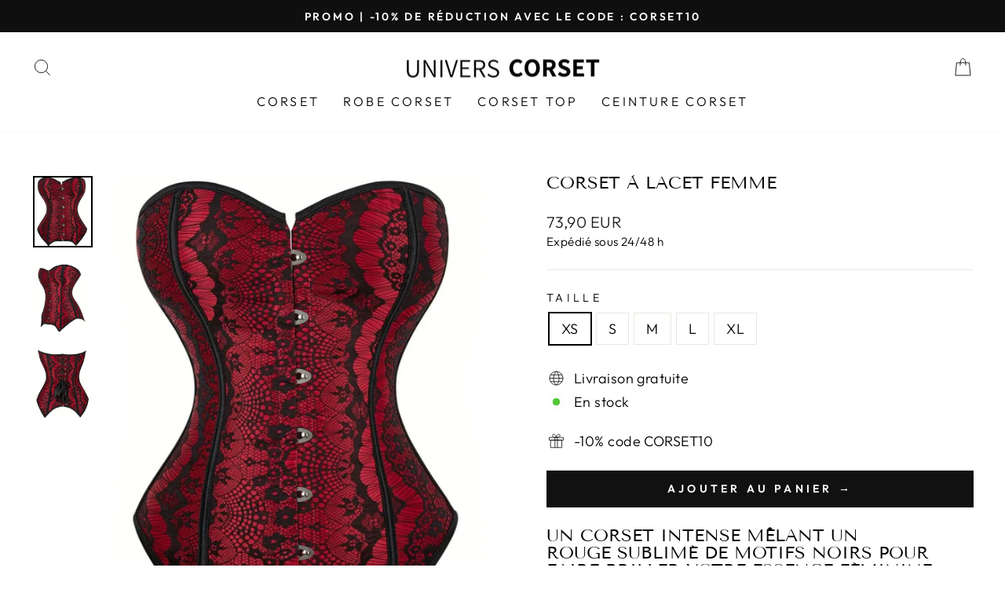

--- FILE ---
content_type: text/html; charset=utf-8
request_url: https://univers-corset.com/products/corset-a-lacet-femme
body_size: 24269
content:
<!doctype html>
<html class="no-js" lang="fr" dir="ltr">
<head>

  <meta name="facebook-domain-verification" content="wgpszrxrwe3ln6zidkz9zzllf2x6rf" /><!--Content in content_for_header -->
<!--LayoutHub-Embed--><link rel="stylesheet" type="text/css" href="data:text/css;base64," media="all"><!--/LayoutHub-Embed--><meta charset="utf-8">
  <meta http-equiv="X-UA-Compatible" content="IE=edge,chrome=1">
  <meta name="viewport" content="width=device-width,initial-scale=1">
  <meta name="theme-color" content="#111111">
  <link rel="canonical" href="https://univers-corset.com/products/corset-a-lacet-femme">
  <link rel="preconnect" href="https://cdn.shopify.com">
  <link rel="preconnect" href="https://fonts.shopifycdn.com">
  <link rel="dns-prefetch" href="https://productreviews.shopifycdn.com">
  <link rel="dns-prefetch" href="https://ajax.googleapis.com">
  <link rel="dns-prefetch" href="https://maps.googleapis.com">
  <link rel="dns-prefetch" href="https://maps.gstatic.com"><link rel="shortcut icon" href="//univers-corset.com/cdn/shop/files/corset_3_32x32.png?v=1678404295" type="image/png" /><title>Corset à Lacet Femme | Univers Corset
</title>
<meta name="description" content="Un corset intense mêlant un rouge sublimé de motifs noirs pour faire briller votre essence féminine. Entourez-vous de ce corset rouge et noir à motifs."><meta property="og:site_name" content="univers-corset">
  <meta property="og:url" content="https://univers-corset.com/products/corset-a-lacet-femme">
  <meta property="og:title" content="Corset à Lacet Femme">
  <meta property="og:type" content="product">
  <meta property="og:description" content="Un corset intense mêlant un rouge sublimé de motifs noirs pour faire briller votre essence féminine. Entourez-vous de ce corset rouge et noir à motifs."><meta property="og:image" content="http://univers-corset.com/cdn/shop/files/corset-a-lacet-femme.jpg?v=1691916880">
    <meta property="og:image:secure_url" content="https://univers-corset.com/cdn/shop/files/corset-a-lacet-femme.jpg?v=1691916880">
    <meta property="og:image:width" content="882">
    <meta property="og:image:height" content="1052"><meta name="twitter:site" content="@">
  <meta name="twitter:card" content="summary_large_image">
  <meta name="twitter:title" content="Corset à Lacet Femme">
  <meta name="twitter:description" content="Un corset intense mêlant un rouge sublimé de motifs noirs pour faire briller votre essence féminine. Entourez-vous de ce corset rouge et noir à motifs.">
<style data-shopify>@font-face {
  font-family: "Tenor Sans";
  font-weight: 400;
  font-style: normal;
  font-display: swap;
  src: url("//univers-corset.com/cdn/fonts/tenor_sans/tenorsans_n4.966071a72c28462a9256039d3e3dc5b0cf314f65.woff2") format("woff2"),
       url("//univers-corset.com/cdn/fonts/tenor_sans/tenorsans_n4.2282841d948f9649ba5c3cad6ea46df268141820.woff") format("woff");
}

  @font-face {
  font-family: Outfit;
  font-weight: 300;
  font-style: normal;
  font-display: swap;
  src: url("//univers-corset.com/cdn/fonts/outfit/outfit_n3.8c97ae4c4fac7c2ea467a6dc784857f4de7e0e37.woff2") format("woff2"),
       url("//univers-corset.com/cdn/fonts/outfit/outfit_n3.b50a189ccde91f9bceee88f207c18c09f0b62a7b.woff") format("woff");
}


  @font-face {
  font-family: Outfit;
  font-weight: 600;
  font-style: normal;
  font-display: swap;
  src: url("//univers-corset.com/cdn/fonts/outfit/outfit_n6.dfcbaa80187851df2e8384061616a8eaa1702fdc.woff2") format("woff2"),
       url("//univers-corset.com/cdn/fonts/outfit/outfit_n6.88384e9fc3e36038624caccb938f24ea8008a91d.woff") format("woff");
}

  
  
</style><link href="//univers-corset.com/cdn/shop/t/25/assets/theme.css?v=95661500874927303991712667578" rel="stylesheet" type="text/css" media="all" />
<style data-shopify>:root {
    --typeHeaderPrimary: "Tenor Sans";
    --typeHeaderFallback: sans-serif;
    --typeHeaderSize: 26px;
    --typeHeaderWeight: 400;
    --typeHeaderLineHeight: 1;
    --typeHeaderSpacing: 0.0em;

    --typeBasePrimary:Outfit;
    --typeBaseFallback:sans-serif;
    --typeBaseSize: 18px;
    --typeBaseWeight: 300;
    --typeBaseSpacing: 0.025em;
    --typeBaseLineHeight: 1.4;

    --typeCollectionTitle: 20px;

    --iconWeight: 2px;
    --iconLinecaps: miter;

    
      --buttonRadius: 0px;
    

    --colorGridOverlayOpacity: 0.1;
  }

  .placeholder-content {
    background-image: linear-gradient(100deg, #ffffff 40%, #f7f7f7 63%, #ffffff 79%);
  }</style><script>
    document.documentElement.className = document.documentElement.className.replace('no-js', 'js');

    window.theme = window.theme || {};
    theme.routes = {
      home: "/",
      cart: "/cart.js",
      cartPage: "/cart",
      cartAdd: "/cart/add.js",
      cartChange: "/cart/change.js",
      search: "/search"
    };
    theme.strings = {
      soldOut: "Épuisé",
      unavailable: "Non disponible",
      inStockLabel: "En stock",
      stockLabel: "",
      willNotShipUntil: "Sera expédié après [date]",
      willBeInStockAfter: "Sera en stock à compter de [date]",
      waitingForStock: "Inventaire sur le chemin",
      savePrice: "Épargnez [saved_amount]",
      cartEmpty: "Votre panier est vide.",
      cartTermsConfirmation: "Vous devez accepter les termes et conditions de vente pour vérifier",
      searchCollections: "Collections:",
      searchPages: "Pages:",
      searchArticles: "Des articles:"
    };
    theme.settings = {
      dynamicVariantsEnable: true,
      cartType: "drawer",
      isCustomerTemplate: false,
      moneyFormat: "{{amount_with_comma_separator}} EUR",
      saveType: "dollar",
      productImageSize: "natural",
      productImageCover: false,
      predictiveSearch: false,
      predictiveSearchType: "product,article,page,collection",
      quickView: false,
      themeName: 'Impulse',
      themeVersion: "6.0.0"
    };
  </script>

  <script>window.performance && window.performance.mark && window.performance.mark('shopify.content_for_header.start');</script><meta name="google-site-verification" content="q7ksCT175AFaZHnedv4642MUVxbbyQUPxwtoB5zprwA">
<meta name="google-site-verification" content="ArrVI5nnEKaEdkHBkDHRD4CQufIn-2FVUsFnpTPVJYY">
<meta id="shopify-digital-wallet" name="shopify-digital-wallet" content="/64908034275/digital_wallets/dialog">
<link rel="alternate" type="application/json+oembed" href="https://univers-corset.com/products/corset-a-lacet-femme.oembed">
<script async="async" src="/checkouts/internal/preloads.js?locale=fr-FR"></script>
<script id="shopify-features" type="application/json">{"accessToken":"616bad4d7426e093d93426b1c499e981","betas":["rich-media-storefront-analytics"],"domain":"univers-corset.com","predictiveSearch":true,"shopId":64908034275,"locale":"fr"}</script>
<script>var Shopify = Shopify || {};
Shopify.shop = "univers-corset.myshopify.com";
Shopify.locale = "fr";
Shopify.currency = {"active":"EUR","rate":"1.0"};
Shopify.country = "FR";
Shopify.theme = {"name":"Univers Corset 3","id":160863551811,"schema_name":"Impulse","schema_version":"6.0.0","theme_store_id":null,"role":"main"};
Shopify.theme.handle = "null";
Shopify.theme.style = {"id":null,"handle":null};
Shopify.cdnHost = "univers-corset.com/cdn";
Shopify.routes = Shopify.routes || {};
Shopify.routes.root = "/";</script>
<script type="module">!function(o){(o.Shopify=o.Shopify||{}).modules=!0}(window);</script>
<script>!function(o){function n(){var o=[];function n(){o.push(Array.prototype.slice.apply(arguments))}return n.q=o,n}var t=o.Shopify=o.Shopify||{};t.loadFeatures=n(),t.autoloadFeatures=n()}(window);</script>
<script id="shop-js-analytics" type="application/json">{"pageType":"product"}</script>
<script defer="defer" async type="module" src="//univers-corset.com/cdn/shopifycloud/shop-js/modules/v2/client.init-shop-cart-sync_Lpn8ZOi5.fr.esm.js"></script>
<script defer="defer" async type="module" src="//univers-corset.com/cdn/shopifycloud/shop-js/modules/v2/chunk.common_X4Hu3kma.esm.js"></script>
<script defer="defer" async type="module" src="//univers-corset.com/cdn/shopifycloud/shop-js/modules/v2/chunk.modal_BV0V5IrV.esm.js"></script>
<script type="module">
  await import("//univers-corset.com/cdn/shopifycloud/shop-js/modules/v2/client.init-shop-cart-sync_Lpn8ZOi5.fr.esm.js");
await import("//univers-corset.com/cdn/shopifycloud/shop-js/modules/v2/chunk.common_X4Hu3kma.esm.js");
await import("//univers-corset.com/cdn/shopifycloud/shop-js/modules/v2/chunk.modal_BV0V5IrV.esm.js");

  window.Shopify.SignInWithShop?.initShopCartSync?.({"fedCMEnabled":true,"windoidEnabled":true});

</script>
<script>(function() {
  var isLoaded = false;
  function asyncLoad() {
    if (isLoaded) return;
    isLoaded = true;
    var urls = ["https:\/\/buy-me-cdn.makeprosimp.com\/v2\/app.min.js?v=v2\u0026shop=univers-corset.myshopify.com"];
    for (var i = 0; i < urls.length; i++) {
      var s = document.createElement('script');
      s.type = 'text/javascript';
      s.async = true;
      s.src = urls[i];
      var x = document.getElementsByTagName('script')[0];
      x.parentNode.insertBefore(s, x);
    }
  };
  if(window.attachEvent) {
    window.attachEvent('onload', asyncLoad);
  } else {
    window.addEventListener('load', asyncLoad, false);
  }
})();</script>
<script id="__st">var __st={"a":64908034275,"offset":3600,"reqid":"4c7f17b1-7afb-4157-9be7-9d44c6be8b46-1770059647","pageurl":"univers-corset.com\/products\/corset-a-lacet-femme","u":"8a596597a80b","p":"product","rtyp":"product","rid":8715010048323};</script>
<script>window.ShopifyPaypalV4VisibilityTracking = true;</script>
<script id="captcha-bootstrap">!function(){'use strict';const t='contact',e='account',n='new_comment',o=[[t,t],['blogs',n],['comments',n],[t,'customer']],c=[[e,'customer_login'],[e,'guest_login'],[e,'recover_customer_password'],[e,'create_customer']],r=t=>t.map((([t,e])=>`form[action*='/${t}']:not([data-nocaptcha='true']) input[name='form_type'][value='${e}']`)).join(','),a=t=>()=>t?[...document.querySelectorAll(t)].map((t=>t.form)):[];function s(){const t=[...o],e=r(t);return a(e)}const i='password',u='form_key',d=['recaptcha-v3-token','g-recaptcha-response','h-captcha-response',i],f=()=>{try{return window.sessionStorage}catch{return}},m='__shopify_v',_=t=>t.elements[u];function p(t,e,n=!1){try{const o=window.sessionStorage,c=JSON.parse(o.getItem(e)),{data:r}=function(t){const{data:e,action:n}=t;return t[m]||n?{data:e,action:n}:{data:t,action:n}}(c);for(const[e,n]of Object.entries(r))t.elements[e]&&(t.elements[e].value=n);n&&o.removeItem(e)}catch(o){console.error('form repopulation failed',{error:o})}}const l='form_type',E='cptcha';function T(t){t.dataset[E]=!0}const w=window,h=w.document,L='Shopify',v='ce_forms',y='captcha';let A=!1;((t,e)=>{const n=(g='f06e6c50-85a8-45c8-87d0-21a2b65856fe',I='https://cdn.shopify.com/shopifycloud/storefront-forms-hcaptcha/ce_storefront_forms_captcha_hcaptcha.v1.5.2.iife.js',D={infoText:'Protégé par hCaptcha',privacyText:'Confidentialité',termsText:'Conditions'},(t,e,n)=>{const o=w[L][v],c=o.bindForm;if(c)return c(t,g,e,D).then(n);var r;o.q.push([[t,g,e,D],n]),r=I,A||(h.body.append(Object.assign(h.createElement('script'),{id:'captcha-provider',async:!0,src:r})),A=!0)});var g,I,D;w[L]=w[L]||{},w[L][v]=w[L][v]||{},w[L][v].q=[],w[L][y]=w[L][y]||{},w[L][y].protect=function(t,e){n(t,void 0,e),T(t)},Object.freeze(w[L][y]),function(t,e,n,w,h,L){const[v,y,A,g]=function(t,e,n){const i=e?o:[],u=t?c:[],d=[...i,...u],f=r(d),m=r(i),_=r(d.filter((([t,e])=>n.includes(e))));return[a(f),a(m),a(_),s()]}(w,h,L),I=t=>{const e=t.target;return e instanceof HTMLFormElement?e:e&&e.form},D=t=>v().includes(t);t.addEventListener('submit',(t=>{const e=I(t);if(!e)return;const n=D(e)&&!e.dataset.hcaptchaBound&&!e.dataset.recaptchaBound,o=_(e),c=g().includes(e)&&(!o||!o.value);(n||c)&&t.preventDefault(),c&&!n&&(function(t){try{if(!f())return;!function(t){const e=f();if(!e)return;const n=_(t);if(!n)return;const o=n.value;o&&e.removeItem(o)}(t);const e=Array.from(Array(32),(()=>Math.random().toString(36)[2])).join('');!function(t,e){_(t)||t.append(Object.assign(document.createElement('input'),{type:'hidden',name:u})),t.elements[u].value=e}(t,e),function(t,e){const n=f();if(!n)return;const o=[...t.querySelectorAll(`input[type='${i}']`)].map((({name:t})=>t)),c=[...d,...o],r={};for(const[a,s]of new FormData(t).entries())c.includes(a)||(r[a]=s);n.setItem(e,JSON.stringify({[m]:1,action:t.action,data:r}))}(t,e)}catch(e){console.error('failed to persist form',e)}}(e),e.submit())}));const S=(t,e)=>{t&&!t.dataset[E]&&(n(t,e.some((e=>e===t))),T(t))};for(const o of['focusin','change'])t.addEventListener(o,(t=>{const e=I(t);D(e)&&S(e,y())}));const B=e.get('form_key'),M=e.get(l),P=B&&M;t.addEventListener('DOMContentLoaded',(()=>{const t=y();if(P)for(const e of t)e.elements[l].value===M&&p(e,B);[...new Set([...A(),...v().filter((t=>'true'===t.dataset.shopifyCaptcha))])].forEach((e=>S(e,t)))}))}(h,new URLSearchParams(w.location.search),n,t,e,['guest_login'])})(!0,!0)}();</script>
<script integrity="sha256-4kQ18oKyAcykRKYeNunJcIwy7WH5gtpwJnB7kiuLZ1E=" data-source-attribution="shopify.loadfeatures" defer="defer" src="//univers-corset.com/cdn/shopifycloud/storefront/assets/storefront/load_feature-a0a9edcb.js" crossorigin="anonymous"></script>
<script data-source-attribution="shopify.dynamic_checkout.dynamic.init">var Shopify=Shopify||{};Shopify.PaymentButton=Shopify.PaymentButton||{isStorefrontPortableWallets:!0,init:function(){window.Shopify.PaymentButton.init=function(){};var t=document.createElement("script");t.src="https://univers-corset.com/cdn/shopifycloud/portable-wallets/latest/portable-wallets.fr.js",t.type="module",document.head.appendChild(t)}};
</script>
<script data-source-attribution="shopify.dynamic_checkout.buyer_consent">
  function portableWalletsHideBuyerConsent(e){var t=document.getElementById("shopify-buyer-consent"),n=document.getElementById("shopify-subscription-policy-button");t&&n&&(t.classList.add("hidden"),t.setAttribute("aria-hidden","true"),n.removeEventListener("click",e))}function portableWalletsShowBuyerConsent(e){var t=document.getElementById("shopify-buyer-consent"),n=document.getElementById("shopify-subscription-policy-button");t&&n&&(t.classList.remove("hidden"),t.removeAttribute("aria-hidden"),n.addEventListener("click",e))}window.Shopify?.PaymentButton&&(window.Shopify.PaymentButton.hideBuyerConsent=portableWalletsHideBuyerConsent,window.Shopify.PaymentButton.showBuyerConsent=portableWalletsShowBuyerConsent);
</script>
<script data-source-attribution="shopify.dynamic_checkout.cart.bootstrap">document.addEventListener("DOMContentLoaded",(function(){function t(){return document.querySelector("shopify-accelerated-checkout-cart, shopify-accelerated-checkout")}if(t())Shopify.PaymentButton.init();else{new MutationObserver((function(e,n){t()&&(Shopify.PaymentButton.init(),n.disconnect())})).observe(document.body,{childList:!0,subtree:!0})}}));
</script>

<script>window.performance && window.performance.mark && window.performance.mark('shopify.content_for_header.end');</script>

  <script src="//univers-corset.com/cdn/shop/t/25/assets/vendor-scripts-v11.js" defer="defer"></script><script src="//univers-corset.com/cdn/shop/t/25/assets/theme.js?v=47592256396192681461712564374" defer="defer"></script><script>var loox_global_hash = '1658149231401';</script><style>.loox-reviews-default { max-width: 1200px; margin: 0 auto; }.loox-rating .loox-icon { color:#000000; }</style>
  
<link href="https://monorail-edge.shopifysvc.com" rel="dns-prefetch">
<script>(function(){if ("sendBeacon" in navigator && "performance" in window) {try {var session_token_from_headers = performance.getEntriesByType('navigation')[0].serverTiming.find(x => x.name == '_s').description;} catch {var session_token_from_headers = undefined;}var session_cookie_matches = document.cookie.match(/_shopify_s=([^;]*)/);var session_token_from_cookie = session_cookie_matches && session_cookie_matches.length === 2 ? session_cookie_matches[1] : "";var session_token = session_token_from_headers || session_token_from_cookie || "";function handle_abandonment_event(e) {var entries = performance.getEntries().filter(function(entry) {return /monorail-edge.shopifysvc.com/.test(entry.name);});if (!window.abandonment_tracked && entries.length === 0) {window.abandonment_tracked = true;var currentMs = Date.now();var navigation_start = performance.timing.navigationStart;var payload = {shop_id: 64908034275,url: window.location.href,navigation_start,duration: currentMs - navigation_start,session_token,page_type: "product"};window.navigator.sendBeacon("https://monorail-edge.shopifysvc.com/v1/produce", JSON.stringify({schema_id: "online_store_buyer_site_abandonment/1.1",payload: payload,metadata: {event_created_at_ms: currentMs,event_sent_at_ms: currentMs}}));}}window.addEventListener('pagehide', handle_abandonment_event);}}());</script>
<script id="web-pixels-manager-setup">(function e(e,d,r,n,o){if(void 0===o&&(o={}),!Boolean(null===(a=null===(i=window.Shopify)||void 0===i?void 0:i.analytics)||void 0===a?void 0:a.replayQueue)){var i,a;window.Shopify=window.Shopify||{};var t=window.Shopify;t.analytics=t.analytics||{};var s=t.analytics;s.replayQueue=[],s.publish=function(e,d,r){return s.replayQueue.push([e,d,r]),!0};try{self.performance.mark("wpm:start")}catch(e){}var l=function(){var e={modern:/Edge?\/(1{2}[4-9]|1[2-9]\d|[2-9]\d{2}|\d{4,})\.\d+(\.\d+|)|Firefox\/(1{2}[4-9]|1[2-9]\d|[2-9]\d{2}|\d{4,})\.\d+(\.\d+|)|Chrom(ium|e)\/(9{2}|\d{3,})\.\d+(\.\d+|)|(Maci|X1{2}).+ Version\/(15\.\d+|(1[6-9]|[2-9]\d|\d{3,})\.\d+)([,.]\d+|)( \(\w+\)|)( Mobile\/\w+|) Safari\/|Chrome.+OPR\/(9{2}|\d{3,})\.\d+\.\d+|(CPU[ +]OS|iPhone[ +]OS|CPU[ +]iPhone|CPU IPhone OS|CPU iPad OS)[ +]+(15[._]\d+|(1[6-9]|[2-9]\d|\d{3,})[._]\d+)([._]\d+|)|Android:?[ /-](13[3-9]|1[4-9]\d|[2-9]\d{2}|\d{4,})(\.\d+|)(\.\d+|)|Android.+Firefox\/(13[5-9]|1[4-9]\d|[2-9]\d{2}|\d{4,})\.\d+(\.\d+|)|Android.+Chrom(ium|e)\/(13[3-9]|1[4-9]\d|[2-9]\d{2}|\d{4,})\.\d+(\.\d+|)|SamsungBrowser\/([2-9]\d|\d{3,})\.\d+/,legacy:/Edge?\/(1[6-9]|[2-9]\d|\d{3,})\.\d+(\.\d+|)|Firefox\/(5[4-9]|[6-9]\d|\d{3,})\.\d+(\.\d+|)|Chrom(ium|e)\/(5[1-9]|[6-9]\d|\d{3,})\.\d+(\.\d+|)([\d.]+$|.*Safari\/(?![\d.]+ Edge\/[\d.]+$))|(Maci|X1{2}).+ Version\/(10\.\d+|(1[1-9]|[2-9]\d|\d{3,})\.\d+)([,.]\d+|)( \(\w+\)|)( Mobile\/\w+|) Safari\/|Chrome.+OPR\/(3[89]|[4-9]\d|\d{3,})\.\d+\.\d+|(CPU[ +]OS|iPhone[ +]OS|CPU[ +]iPhone|CPU IPhone OS|CPU iPad OS)[ +]+(10[._]\d+|(1[1-9]|[2-9]\d|\d{3,})[._]\d+)([._]\d+|)|Android:?[ /-](13[3-9]|1[4-9]\d|[2-9]\d{2}|\d{4,})(\.\d+|)(\.\d+|)|Mobile Safari.+OPR\/([89]\d|\d{3,})\.\d+\.\d+|Android.+Firefox\/(13[5-9]|1[4-9]\d|[2-9]\d{2}|\d{4,})\.\d+(\.\d+|)|Android.+Chrom(ium|e)\/(13[3-9]|1[4-9]\d|[2-9]\d{2}|\d{4,})\.\d+(\.\d+|)|Android.+(UC? ?Browser|UCWEB|U3)[ /]?(15\.([5-9]|\d{2,})|(1[6-9]|[2-9]\d|\d{3,})\.\d+)\.\d+|SamsungBrowser\/(5\.\d+|([6-9]|\d{2,})\.\d+)|Android.+MQ{2}Browser\/(14(\.(9|\d{2,})|)|(1[5-9]|[2-9]\d|\d{3,})(\.\d+|))(\.\d+|)|K[Aa][Ii]OS\/(3\.\d+|([4-9]|\d{2,})\.\d+)(\.\d+|)/},d=e.modern,r=e.legacy,n=navigator.userAgent;return n.match(d)?"modern":n.match(r)?"legacy":"unknown"}(),u="modern"===l?"modern":"legacy",c=(null!=n?n:{modern:"",legacy:""})[u],f=function(e){return[e.baseUrl,"/wpm","/b",e.hashVersion,"modern"===e.buildTarget?"m":"l",".js"].join("")}({baseUrl:d,hashVersion:r,buildTarget:u}),m=function(e){var d=e.version,r=e.bundleTarget,n=e.surface,o=e.pageUrl,i=e.monorailEndpoint;return{emit:function(e){var a=e.status,t=e.errorMsg,s=(new Date).getTime(),l=JSON.stringify({metadata:{event_sent_at_ms:s},events:[{schema_id:"web_pixels_manager_load/3.1",payload:{version:d,bundle_target:r,page_url:o,status:a,surface:n,error_msg:t},metadata:{event_created_at_ms:s}}]});if(!i)return console&&console.warn&&console.warn("[Web Pixels Manager] No Monorail endpoint provided, skipping logging."),!1;try{return self.navigator.sendBeacon.bind(self.navigator)(i,l)}catch(e){}var u=new XMLHttpRequest;try{return u.open("POST",i,!0),u.setRequestHeader("Content-Type","text/plain"),u.send(l),!0}catch(e){return console&&console.warn&&console.warn("[Web Pixels Manager] Got an unhandled error while logging to Monorail."),!1}}}}({version:r,bundleTarget:l,surface:e.surface,pageUrl:self.location.href,monorailEndpoint:e.monorailEndpoint});try{o.browserTarget=l,function(e){var d=e.src,r=e.async,n=void 0===r||r,o=e.onload,i=e.onerror,a=e.sri,t=e.scriptDataAttributes,s=void 0===t?{}:t,l=document.createElement("script"),u=document.querySelector("head"),c=document.querySelector("body");if(l.async=n,l.src=d,a&&(l.integrity=a,l.crossOrigin="anonymous"),s)for(var f in s)if(Object.prototype.hasOwnProperty.call(s,f))try{l.dataset[f]=s[f]}catch(e){}if(o&&l.addEventListener("load",o),i&&l.addEventListener("error",i),u)u.appendChild(l);else{if(!c)throw new Error("Did not find a head or body element to append the script");c.appendChild(l)}}({src:f,async:!0,onload:function(){if(!function(){var e,d;return Boolean(null===(d=null===(e=window.Shopify)||void 0===e?void 0:e.analytics)||void 0===d?void 0:d.initialized)}()){var d=window.webPixelsManager.init(e)||void 0;if(d){var r=window.Shopify.analytics;r.replayQueue.forEach((function(e){var r=e[0],n=e[1],o=e[2];d.publishCustomEvent(r,n,o)})),r.replayQueue=[],r.publish=d.publishCustomEvent,r.visitor=d.visitor,r.initialized=!0}}},onerror:function(){return m.emit({status:"failed",errorMsg:"".concat(f," has failed to load")})},sri:function(e){var d=/^sha384-[A-Za-z0-9+/=]+$/;return"string"==typeof e&&d.test(e)}(c)?c:"",scriptDataAttributes:o}),m.emit({status:"loading"})}catch(e){m.emit({status:"failed",errorMsg:(null==e?void 0:e.message)||"Unknown error"})}}})({shopId: 64908034275,storefrontBaseUrl: "https://univers-corset.com",extensionsBaseUrl: "https://extensions.shopifycdn.com/cdn/shopifycloud/web-pixels-manager",monorailEndpoint: "https://monorail-edge.shopifysvc.com/unstable/produce_batch",surface: "storefront-renderer",enabledBetaFlags: ["2dca8a86"],webPixelsConfigList: [{"id":"978649411","configuration":"{\"config\":\"{\\\"google_tag_ids\\\":[\\\"G-9ZM2D1P5QG\\\",\\\"AW-10929241283\\\",\\\"GT-PL3L4J7\\\"],\\\"target_country\\\":\\\"FR\\\",\\\"gtag_events\\\":[{\\\"type\\\":\\\"begin_checkout\\\",\\\"action_label\\\":[\\\"G-9ZM2D1P5QG\\\",\\\"AW-10929241283\\\/54RvCKezi8wDEMP5u9so\\\"]},{\\\"type\\\":\\\"search\\\",\\\"action_label\\\":[\\\"G-9ZM2D1P5QG\\\",\\\"AW-10929241283\\\/9hkpCKqzi8wDEMP5u9so\\\"]},{\\\"type\\\":\\\"view_item\\\",\\\"action_label\\\":[\\\"G-9ZM2D1P5QG\\\",\\\"AW-10929241283\\\/2NrGCKGzi8wDEMP5u9so\\\",\\\"MC-E16YX75GWG\\\"]},{\\\"type\\\":\\\"purchase\\\",\\\"action_label\\\":[\\\"G-9ZM2D1P5QG\\\",\\\"AW-10929241283\\\/JAEvCJ6zi8wDEMP5u9so\\\",\\\"MC-E16YX75GWG\\\"]},{\\\"type\\\":\\\"page_view\\\",\\\"action_label\\\":[\\\"G-9ZM2D1P5QG\\\",\\\"AW-10929241283\\\/lHRYCJuzi8wDEMP5u9so\\\",\\\"MC-E16YX75GWG\\\"]},{\\\"type\\\":\\\"add_payment_info\\\",\\\"action_label\\\":[\\\"G-9ZM2D1P5QG\\\",\\\"AW-10929241283\\\/pFrZCK2zi8wDEMP5u9so\\\"]},{\\\"type\\\":\\\"add_to_cart\\\",\\\"action_label\\\":[\\\"G-9ZM2D1P5QG\\\",\\\"AW-10929241283\\\/btrzCKSzi8wDEMP5u9so\\\"]}],\\\"enable_monitoring_mode\\\":false}\"}","eventPayloadVersion":"v1","runtimeContext":"OPEN","scriptVersion":"b2a88bafab3e21179ed38636efcd8a93","type":"APP","apiClientId":1780363,"privacyPurposes":[],"dataSharingAdjustments":{"protectedCustomerApprovalScopes":["read_customer_address","read_customer_email","read_customer_name","read_customer_personal_data","read_customer_phone"]}},{"id":"828211523","configuration":"{\"pixelCode\":\"CEO0CJ3C77U7917DUE20\"}","eventPayloadVersion":"v1","runtimeContext":"STRICT","scriptVersion":"22e92c2ad45662f435e4801458fb78cc","type":"APP","apiClientId":4383523,"privacyPurposes":["ANALYTICS","MARKETING","SALE_OF_DATA"],"dataSharingAdjustments":{"protectedCustomerApprovalScopes":["read_customer_address","read_customer_email","read_customer_name","read_customer_personal_data","read_customer_phone"]}},{"id":"403833155","configuration":"{\"pixel_id\":\"1698532627270579\",\"pixel_type\":\"facebook_pixel\",\"metaapp_system_user_token\":\"-\"}","eventPayloadVersion":"v1","runtimeContext":"OPEN","scriptVersion":"ca16bc87fe92b6042fbaa3acc2fbdaa6","type":"APP","apiClientId":2329312,"privacyPurposes":["ANALYTICS","MARKETING","SALE_OF_DATA"],"dataSharingAdjustments":{"protectedCustomerApprovalScopes":["read_customer_address","read_customer_email","read_customer_name","read_customer_personal_data","read_customer_phone"]}},{"id":"174850371","configuration":"{\"tagID\":\"2612680170909\"}","eventPayloadVersion":"v1","runtimeContext":"STRICT","scriptVersion":"18031546ee651571ed29edbe71a3550b","type":"APP","apiClientId":3009811,"privacyPurposes":["ANALYTICS","MARKETING","SALE_OF_DATA"],"dataSharingAdjustments":{"protectedCustomerApprovalScopes":["read_customer_address","read_customer_email","read_customer_name","read_customer_personal_data","read_customer_phone"]}},{"id":"shopify-app-pixel","configuration":"{}","eventPayloadVersion":"v1","runtimeContext":"STRICT","scriptVersion":"0450","apiClientId":"shopify-pixel","type":"APP","privacyPurposes":["ANALYTICS","MARKETING"]},{"id":"shopify-custom-pixel","eventPayloadVersion":"v1","runtimeContext":"LAX","scriptVersion":"0450","apiClientId":"shopify-pixel","type":"CUSTOM","privacyPurposes":["ANALYTICS","MARKETING"]}],isMerchantRequest: false,initData: {"shop":{"name":"univers-corset","paymentSettings":{"currencyCode":"EUR"},"myshopifyDomain":"univers-corset.myshopify.com","countryCode":"FR","storefrontUrl":"https:\/\/univers-corset.com"},"customer":null,"cart":null,"checkout":null,"productVariants":[{"price":{"amount":73.9,"currencyCode":"EUR"},"product":{"title":"Corset à Lacet Femme","vendor":"univers-corset","id":"8715010048323","untranslatedTitle":"Corset à Lacet Femme","url":"\/products\/corset-a-lacet-femme","type":""},"id":"47041721368899","image":{"src":"\/\/univers-corset.com\/cdn\/shop\/files\/corset-a-lacet-femme.jpg?v=1691916880"},"sku":"","title":"XS","untranslatedTitle":"XS"},{"price":{"amount":73.9,"currencyCode":"EUR"},"product":{"title":"Corset à Lacet Femme","vendor":"univers-corset","id":"8715010048323","untranslatedTitle":"Corset à Lacet Femme","url":"\/products\/corset-a-lacet-femme","type":""},"id":"47041721401667","image":{"src":"\/\/univers-corset.com\/cdn\/shop\/files\/corset-a-lacet-femme.jpg?v=1691916880"},"sku":"","title":"S","untranslatedTitle":"S"},{"price":{"amount":73.9,"currencyCode":"EUR"},"product":{"title":"Corset à Lacet Femme","vendor":"univers-corset","id":"8715010048323","untranslatedTitle":"Corset à Lacet Femme","url":"\/products\/corset-a-lacet-femme","type":""},"id":"47041721434435","image":{"src":"\/\/univers-corset.com\/cdn\/shop\/files\/corset-a-lacet-femme.jpg?v=1691916880"},"sku":"","title":"M","untranslatedTitle":"M"},{"price":{"amount":73.9,"currencyCode":"EUR"},"product":{"title":"Corset à Lacet Femme","vendor":"univers-corset","id":"8715010048323","untranslatedTitle":"Corset à Lacet Femme","url":"\/products\/corset-a-lacet-femme","type":""},"id":"47041721467203","image":{"src":"\/\/univers-corset.com\/cdn\/shop\/files\/corset-a-lacet-femme.jpg?v=1691916880"},"sku":"","title":"L","untranslatedTitle":"L"},{"price":{"amount":73.9,"currencyCode":"EUR"},"product":{"title":"Corset à Lacet Femme","vendor":"univers-corset","id":"8715010048323","untranslatedTitle":"Corset à Lacet Femme","url":"\/products\/corset-a-lacet-femme","type":""},"id":"47041721499971","image":{"src":"\/\/univers-corset.com\/cdn\/shop\/files\/corset-a-lacet-femme.jpg?v=1691916880"},"sku":"","title":"XL","untranslatedTitle":"XL"}],"purchasingCompany":null},},"https://univers-corset.com/cdn","3918e4e0wbf3ac3cepc5707306mb02b36c6",{"modern":"","legacy":""},{"shopId":"64908034275","storefrontBaseUrl":"https:\/\/univers-corset.com","extensionBaseUrl":"https:\/\/extensions.shopifycdn.com\/cdn\/shopifycloud\/web-pixels-manager","surface":"storefront-renderer","enabledBetaFlags":"[\"2dca8a86\"]","isMerchantRequest":"false","hashVersion":"3918e4e0wbf3ac3cepc5707306mb02b36c6","publish":"custom","events":"[[\"page_viewed\",{}],[\"product_viewed\",{\"productVariant\":{\"price\":{\"amount\":73.9,\"currencyCode\":\"EUR\"},\"product\":{\"title\":\"Corset à Lacet Femme\",\"vendor\":\"univers-corset\",\"id\":\"8715010048323\",\"untranslatedTitle\":\"Corset à Lacet Femme\",\"url\":\"\/products\/corset-a-lacet-femme\",\"type\":\"\"},\"id\":\"47041721368899\",\"image\":{\"src\":\"\/\/univers-corset.com\/cdn\/shop\/files\/corset-a-lacet-femme.jpg?v=1691916880\"},\"sku\":\"\",\"title\":\"XS\",\"untranslatedTitle\":\"XS\"}}]]"});</script><script>
  window.ShopifyAnalytics = window.ShopifyAnalytics || {};
  window.ShopifyAnalytics.meta = window.ShopifyAnalytics.meta || {};
  window.ShopifyAnalytics.meta.currency = 'EUR';
  var meta = {"product":{"id":8715010048323,"gid":"gid:\/\/shopify\/Product\/8715010048323","vendor":"univers-corset","type":"","handle":"corset-a-lacet-femme","variants":[{"id":47041721368899,"price":7390,"name":"Corset à Lacet Femme - XS","public_title":"XS","sku":""},{"id":47041721401667,"price":7390,"name":"Corset à Lacet Femme - S","public_title":"S","sku":""},{"id":47041721434435,"price":7390,"name":"Corset à Lacet Femme - M","public_title":"M","sku":""},{"id":47041721467203,"price":7390,"name":"Corset à Lacet Femme - L","public_title":"L","sku":""},{"id":47041721499971,"price":7390,"name":"Corset à Lacet Femme - XL","public_title":"XL","sku":""}],"remote":false},"page":{"pageType":"product","resourceType":"product","resourceId":8715010048323,"requestId":"4c7f17b1-7afb-4157-9be7-9d44c6be8b46-1770059647"}};
  for (var attr in meta) {
    window.ShopifyAnalytics.meta[attr] = meta[attr];
  }
</script>
<script class="analytics">
  (function () {
    var customDocumentWrite = function(content) {
      var jquery = null;

      if (window.jQuery) {
        jquery = window.jQuery;
      } else if (window.Checkout && window.Checkout.$) {
        jquery = window.Checkout.$;
      }

      if (jquery) {
        jquery('body').append(content);
      }
    };

    var hasLoggedConversion = function(token) {
      if (token) {
        return document.cookie.indexOf('loggedConversion=' + token) !== -1;
      }
      return false;
    }

    var setCookieIfConversion = function(token) {
      if (token) {
        var twoMonthsFromNow = new Date(Date.now());
        twoMonthsFromNow.setMonth(twoMonthsFromNow.getMonth() + 2);

        document.cookie = 'loggedConversion=' + token + '; expires=' + twoMonthsFromNow;
      }
    }

    var trekkie = window.ShopifyAnalytics.lib = window.trekkie = window.trekkie || [];
    if (trekkie.integrations) {
      return;
    }
    trekkie.methods = [
      'identify',
      'page',
      'ready',
      'track',
      'trackForm',
      'trackLink'
    ];
    trekkie.factory = function(method) {
      return function() {
        var args = Array.prototype.slice.call(arguments);
        args.unshift(method);
        trekkie.push(args);
        return trekkie;
      };
    };
    for (var i = 0; i < trekkie.methods.length; i++) {
      var key = trekkie.methods[i];
      trekkie[key] = trekkie.factory(key);
    }
    trekkie.load = function(config) {
      trekkie.config = config || {};
      trekkie.config.initialDocumentCookie = document.cookie;
      var first = document.getElementsByTagName('script')[0];
      var script = document.createElement('script');
      script.type = 'text/javascript';
      script.onerror = function(e) {
        var scriptFallback = document.createElement('script');
        scriptFallback.type = 'text/javascript';
        scriptFallback.onerror = function(error) {
                var Monorail = {
      produce: function produce(monorailDomain, schemaId, payload) {
        var currentMs = new Date().getTime();
        var event = {
          schema_id: schemaId,
          payload: payload,
          metadata: {
            event_created_at_ms: currentMs,
            event_sent_at_ms: currentMs
          }
        };
        return Monorail.sendRequest("https://" + monorailDomain + "/v1/produce", JSON.stringify(event));
      },
      sendRequest: function sendRequest(endpointUrl, payload) {
        // Try the sendBeacon API
        if (window && window.navigator && typeof window.navigator.sendBeacon === 'function' && typeof window.Blob === 'function' && !Monorail.isIos12()) {
          var blobData = new window.Blob([payload], {
            type: 'text/plain'
          });

          if (window.navigator.sendBeacon(endpointUrl, blobData)) {
            return true;
          } // sendBeacon was not successful

        } // XHR beacon

        var xhr = new XMLHttpRequest();

        try {
          xhr.open('POST', endpointUrl);
          xhr.setRequestHeader('Content-Type', 'text/plain');
          xhr.send(payload);
        } catch (e) {
          console.log(e);
        }

        return false;
      },
      isIos12: function isIos12() {
        return window.navigator.userAgent.lastIndexOf('iPhone; CPU iPhone OS 12_') !== -1 || window.navigator.userAgent.lastIndexOf('iPad; CPU OS 12_') !== -1;
      }
    };
    Monorail.produce('monorail-edge.shopifysvc.com',
      'trekkie_storefront_load_errors/1.1',
      {shop_id: 64908034275,
      theme_id: 160863551811,
      app_name: "storefront",
      context_url: window.location.href,
      source_url: "//univers-corset.com/cdn/s/trekkie.storefront.c59ea00e0474b293ae6629561379568a2d7c4bba.min.js"});

        };
        scriptFallback.async = true;
        scriptFallback.src = '//univers-corset.com/cdn/s/trekkie.storefront.c59ea00e0474b293ae6629561379568a2d7c4bba.min.js';
        first.parentNode.insertBefore(scriptFallback, first);
      };
      script.async = true;
      script.src = '//univers-corset.com/cdn/s/trekkie.storefront.c59ea00e0474b293ae6629561379568a2d7c4bba.min.js';
      first.parentNode.insertBefore(script, first);
    };
    trekkie.load(
      {"Trekkie":{"appName":"storefront","development":false,"defaultAttributes":{"shopId":64908034275,"isMerchantRequest":null,"themeId":160863551811,"themeCityHash":"9319295060622596445","contentLanguage":"fr","currency":"EUR","eventMetadataId":"417acae2-68f7-4abc-b96a-5293123dcb5a"},"isServerSideCookieWritingEnabled":true,"monorailRegion":"shop_domain","enabledBetaFlags":["65f19447","b5387b81"]},"Session Attribution":{},"S2S":{"facebookCapiEnabled":true,"source":"trekkie-storefront-renderer","apiClientId":580111}}
    );

    var loaded = false;
    trekkie.ready(function() {
      if (loaded) return;
      loaded = true;

      window.ShopifyAnalytics.lib = window.trekkie;

      var originalDocumentWrite = document.write;
      document.write = customDocumentWrite;
      try { window.ShopifyAnalytics.merchantGoogleAnalytics.call(this); } catch(error) {};
      document.write = originalDocumentWrite;

      window.ShopifyAnalytics.lib.page(null,{"pageType":"product","resourceType":"product","resourceId":8715010048323,"requestId":"4c7f17b1-7afb-4157-9be7-9d44c6be8b46-1770059647","shopifyEmitted":true});

      var match = window.location.pathname.match(/checkouts\/(.+)\/(thank_you|post_purchase)/)
      var token = match? match[1]: undefined;
      if (!hasLoggedConversion(token)) {
        setCookieIfConversion(token);
        window.ShopifyAnalytics.lib.track("Viewed Product",{"currency":"EUR","variantId":47041721368899,"productId":8715010048323,"productGid":"gid:\/\/shopify\/Product\/8715010048323","name":"Corset à Lacet Femme - XS","price":"73.90","sku":"","brand":"univers-corset","variant":"XS","category":"","nonInteraction":true,"remote":false},undefined,undefined,{"shopifyEmitted":true});
      window.ShopifyAnalytics.lib.track("monorail:\/\/trekkie_storefront_viewed_product\/1.1",{"currency":"EUR","variantId":47041721368899,"productId":8715010048323,"productGid":"gid:\/\/shopify\/Product\/8715010048323","name":"Corset à Lacet Femme - XS","price":"73.90","sku":"","brand":"univers-corset","variant":"XS","category":"","nonInteraction":true,"remote":false,"referer":"https:\/\/univers-corset.com\/products\/corset-a-lacet-femme"});
      }
    });


        var eventsListenerScript = document.createElement('script');
        eventsListenerScript.async = true;
        eventsListenerScript.src = "//univers-corset.com/cdn/shopifycloud/storefront/assets/shop_events_listener-3da45d37.js";
        document.getElementsByTagName('head')[0].appendChild(eventsListenerScript);

})();</script>
<script
  defer
  src="https://univers-corset.com/cdn/shopifycloud/perf-kit/shopify-perf-kit-3.1.0.min.js"
  data-application="storefront-renderer"
  data-shop-id="64908034275"
  data-render-region="gcp-us-east1"
  data-page-type="product"
  data-theme-instance-id="160863551811"
  data-theme-name="Impulse"
  data-theme-version="6.0.0"
  data-monorail-region="shop_domain"
  data-resource-timing-sampling-rate="10"
  data-shs="true"
  data-shs-beacon="true"
  data-shs-export-with-fetch="true"
  data-shs-logs-sample-rate="1"
  data-shs-beacon-endpoint="https://univers-corset.com/api/collect"
></script>
</head>

<body class="template-product" data-center-text="true" data-button_style="square" data-type_header_capitalize="true" data-type_headers_align_text="true" data-type_product_capitalize="true" data-swatch_style="round" >

  <a class="in-page-link visually-hidden skip-link" href="#MainContent">Passer au contenu</a>

  <div id="PageContainer" class="page-container">
    <div class="transition-body"><div id="shopify-section-header" class="shopify-section">

<div id="NavDrawer" class="drawer drawer--left">
  <div class="drawer__contents">
    <div class="drawer__fixed-header">
      <div class="drawer__header appear-animation appear-delay-1">
        <div class="h2 drawer__title"></div>
        <div class="drawer__close">
          <button type="button" class="drawer__close-button js-drawer-close">
            <svg aria-hidden="true" focusable="false" role="presentation" class="icon icon-close" viewBox="0 0 64 64"><path d="M19 17.61l27.12 27.13m0-27.12L19 44.74"/></svg>
            <span class="icon__fallback-text">Fermer le menu</span>
          </button>
        </div>
      </div>
    </div>
    <div class="drawer__scrollable">
      <ul class="mobile-nav" role="navigation" aria-label="Primary"><li class="mobile-nav__item appear-animation appear-delay-2"><a href="/collections/corset" class="mobile-nav__link mobile-nav__link--top-level">Corset</a></li><li class="mobile-nav__item appear-animation appear-delay-3"><a href="/collections/robe-corset" class="mobile-nav__link mobile-nav__link--top-level">Robe Corset</a></li><li class="mobile-nav__item appear-animation appear-delay-4"><a href="/collections/corset-top" class="mobile-nav__link mobile-nav__link--top-level">Corset Top</a></li><li class="mobile-nav__item appear-animation appear-delay-5"><a href="/collections/ceinture-corset" class="mobile-nav__link mobile-nav__link--top-level">Ceinture Corset</a></li></ul><ul class="mobile-nav__social appear-animation appear-delay-6"></ul>
    </div>
  </div>
</div>
<div id="CartDrawer" class="drawer drawer--right">
    <form id="CartDrawerForm" action="/cart" method="post" novalidate class="drawer__contents">
      <div class="drawer__fixed-header">
        <div class="drawer__header appear-animation appear-delay-1">
          <div class="h2 drawer__title">Panier</div>
          <div class="drawer__close">
            <button type="button" class="drawer__close-button js-drawer-close">
              <svg aria-hidden="true" focusable="false" role="presentation" class="icon icon-close" viewBox="0 0 64 64"><path d="M19 17.61l27.12 27.13m0-27.12L19 44.74"/></svg>
              <span class="icon__fallback-text">Fermer le panier</span>
            </button>
          </div>
        </div>
      </div>

      <div class="drawer__inner">
        <div class="drawer__scrollable">
          <div data-products class="appear-animation appear-delay-2"></div>

          
        </div>

        <div class="drawer__footer appear-animation appear-delay-4">
          <div data-discounts>
            
          </div>

          <div class="cart__item-sub cart__item-row">
            <div class="ajaxcart__subtotal">Sous-total</div>
            <div data-subtotal>0,00 EUR</div>
          </div>

          <div class="cart__item-row text-center">
            <small>
              Livraison sécurisée offerte / suivi de colis<br />
            </small>
          </div>

          

          <div class="cart__checkout-wrapper">
            <button type="submit" name="checkout" data-terms-required="false" class="btn cart__checkout">
              Procéder au paiement →
            </button>

            
          </div>
        </div>
      </div>

      <div class="drawer__cart-empty appear-animation appear-delay-2">
        <div class="drawer__scrollable">
          Votre panier est vide.
        </div>
      </div>
    </form>
  </div><style>
  .site-nav__link,
  .site-nav__dropdown-link:not(.site-nav__dropdown-link--top-level) {
    font-size: 16px;
  }
  
    .site-nav__link, .mobile-nav__link--top-level {
      text-transform: uppercase;
      letter-spacing: 0.2em;
    }
    .mobile-nav__link--top-level {
      font-size: 1.1em;
    }
  

  

  
.site-header {
      box-shadow: 0 0 1px rgba(0,0,0,0.2);
    }

    .toolbar + .header-sticky-wrapper .site-header {
      border-top: 0;
    }</style>

<div data-section-id="header" data-section-type="header">
  <div class="announcement-bar">
    <div class="page-width">
      <div class="slideshow-wrapper">
        <button type="button" class="visually-hidden slideshow__pause" data-id="header" aria-live="polite">
          <span class="slideshow__pause-stop">
            <svg aria-hidden="true" focusable="false" role="presentation" class="icon icon-pause" viewBox="0 0 10 13"><g fill="#000" fill-rule="evenodd"><path d="M0 0h3v13H0zM7 0h3v13H7z"/></g></svg>
            <span class="icon__fallback-text">Diaporama Pause</span>
          </span>
          <span class="slideshow__pause-play">
            <svg aria-hidden="true" focusable="false" role="presentation" class="icon icon-play" viewBox="18.24 17.35 24.52 28.3"><path fill="#323232" d="M22.1 19.151v25.5l20.4-13.489-20.4-12.011z"/></svg>
            <span class="icon__fallback-text">Lire le diaporama</span>
          </span>
        </button>

        <div
          id="AnnouncementSlider"
          class="announcement-slider"
          data-compact="true"
          data-block-count="1"><div
                id="AnnouncementSlide-1524770292306"
                class="announcement-slider__slide"
                data-index="0"
                ><span class="announcement-text">PROMO | -10% de réduction avec le code : CORSET10</span></div></div>
      </div>
    </div>
  </div>


<div class="header-sticky-wrapper">
    <div id="HeaderWrapper" class="header-wrapper"><header
        id="SiteHeader"
        class="site-header"
        data-sticky="true"
        data-overlay="false">
        <div class="page-width">
          <div
            class="header-layout header-layout--center"
            data-logo-align="center"><div class="header-item header-item--left header-item--navigation"><div class="site-nav small--hide">
                      <a href="/search" class="site-nav__link site-nav__link--icon js-search-header">
                        <svg aria-hidden="true" focusable="false" role="presentation" class="icon icon-search" viewBox="0 0 64 64"><path d="M47.16 28.58A18.58 18.58 0 1 1 28.58 10a18.58 18.58 0 0 1 18.58 18.58zM54 54L41.94 42"/></svg>
                        <span class="icon__fallback-text">Rechercher</span>
                      </a>
                    </div><div class="site-nav medium-up--hide">
                  <button
                    type="button"
                    class="site-nav__link site-nav__link--icon js-drawer-open-nav"
                    aria-controls="NavDrawer">
                    <svg aria-hidden="true" focusable="false" role="presentation" class="icon icon-hamburger" viewBox="0 0 64 64"><path d="M7 15h51M7 32h43M7 49h51"/></svg>
                    <span class="icon__fallback-text">Navigation</span>
                  </button>
                </div>
              </div><div class="header-item header-item--logo"><style data-shopify>.header-item--logo,
    .header-layout--left-center .header-item--logo,
    .header-layout--left-center .header-item--icons {
      -webkit-box-flex: 0 1 160px;
      -ms-flex: 0 1 160px;
      flex: 0 1 160px;
    }

    @media only screen and (min-width: 769px) {
      .header-item--logo,
      .header-layout--left-center .header-item--logo,
      .header-layout--left-center .header-item--icons {
        -webkit-box-flex: 0 0 250px;
        -ms-flex: 0 0 250px;
        flex: 0 0 250px;
      }
    }

    .site-header__logo a {
      width: 160px;
    }
    .is-light .site-header__logo .logo--inverted {
      width: 160px;
    }
    @media only screen and (min-width: 769px) {
      .site-header__logo a {
        width: 250px;
      }

      .is-light .site-header__logo .logo--inverted {
        width: 250px;
      }
    }</style><div class="h1 site-header__logo" itemscope itemtype="http://schema.org/Organization" >
      <a
        href="/"
        itemprop="url"
        class="site-header__logo-link"
        style="padding-top: 11.657559198542804%">
        <img
          class="small--hide"
          src="//univers-corset.com/cdn/shop/files/UNIVERS_CORSET_bb5d047c-46ca-4e6c-84c8-4bb33593b7b0_250x.jpg?v=1654533323"
          srcset="//univers-corset.com/cdn/shop/files/UNIVERS_CORSET_bb5d047c-46ca-4e6c-84c8-4bb33593b7b0_250x.jpg?v=1654533323 1x, //univers-corset.com/cdn/shop/files/UNIVERS_CORSET_bb5d047c-46ca-4e6c-84c8-4bb33593b7b0_250x@2x.jpg?v=1654533323 2x"
          alt="univers-corset"
          itemprop="logo">
        <img
          class="medium-up--hide"
          src="//univers-corset.com/cdn/shop/files/UNIVERS_CORSET_bb5d047c-46ca-4e6c-84c8-4bb33593b7b0_160x.jpg?v=1654533323"
          srcset="//univers-corset.com/cdn/shop/files/UNIVERS_CORSET_bb5d047c-46ca-4e6c-84c8-4bb33593b7b0_160x.jpg?v=1654533323 1x, //univers-corset.com/cdn/shop/files/UNIVERS_CORSET_bb5d047c-46ca-4e6c-84c8-4bb33593b7b0_160x@2x.jpg?v=1654533323 2x"
          alt="univers-corset">
      </a></div></div><div class="header-item header-item--icons"><div class="site-nav">
  <div class="site-nav__icons"><a href="/search" class="site-nav__link site-nav__link--icon js-search-header medium-up--hide">
        <svg aria-hidden="true" focusable="false" role="presentation" class="icon icon-search" viewBox="0 0 64 64"><path d="M47.16 28.58A18.58 18.58 0 1 1 28.58 10a18.58 18.58 0 0 1 18.58 18.58zM54 54L41.94 42"/></svg>
        <span class="icon__fallback-text">Rechercher</span>
      </a><a href="/cart" class="site-nav__link site-nav__link--icon js-drawer-open-cart" aria-controls="CartDrawer" data-icon="bag">
      <span class="cart-link"><svg aria-hidden="true" focusable="false" role="presentation" class="icon icon-bag" viewBox="0 0 64 64"><g fill="none" stroke="#000" stroke-width="2"><path d="M25 26c0-15.79 3.57-20 8-20s8 4.21 8 20"/><path d="M14.74 18h36.51l3.59 36.73h-43.7z"/></g></svg><span class="icon__fallback-text">Panier</span>
        <span class="cart-link__bubble"></span>
      </span>
    </a>
  </div>
</div>
</div>
          </div><div class="text-center"><ul
  class="site-nav site-navigation small--hide"
  
    role="navigation" aria-label="Primary"
  ><li
      class="site-nav__item site-nav__expanded-item"
      >

      <a href="/collections/corset" class="site-nav__link site-nav__link--underline">
        Corset
      </a></li><li
      class="site-nav__item site-nav__expanded-item"
      >

      <a href="/collections/robe-corset" class="site-nav__link site-nav__link--underline">
        Robe Corset
      </a></li><li
      class="site-nav__item site-nav__expanded-item"
      >

      <a href="/collections/corset-top" class="site-nav__link site-nav__link--underline">
        Corset Top
      </a></li><li
      class="site-nav__item site-nav__expanded-item"
      >

      <a href="/collections/ceinture-corset" class="site-nav__link site-nav__link--underline">
        Ceinture Corset
      </a></li></ul>
</div></div>
        <div class="site-header__search-container">
          <div class="site-header__search">
            <div class="page-width">
              <form action="/search" method="get" role="search"
                id="HeaderSearchForm"
                class="site-header__search-form">
                <input type="hidden" name="type" value="product,article,page,collection">
                <input type="hidden" name="options[prefix]" value="last">
                <button type="submit" class="text-link site-header__search-btn site-header__search-btn--submit">
                  <svg aria-hidden="true" focusable="false" role="presentation" class="icon icon-search" viewBox="0 0 64 64"><path d="M47.16 28.58A18.58 18.58 0 1 1 28.58 10a18.58 18.58 0 0 1 18.58 18.58zM54 54L41.94 42"/></svg>
                  <span class="icon__fallback-text">Recherche</span>
                </button>
                <input type="search" name="q" value="" placeholder="Rechercher dans la boutique" class="site-header__search-input" aria-label="Rechercher dans la boutique">
              </form>
              <button type="button" id="SearchClose" class="js-search-header-close text-link site-header__search-btn">
                <svg aria-hidden="true" focusable="false" role="presentation" class="icon icon-close" viewBox="0 0 64 64"><path d="M19 17.61l27.12 27.13m0-27.12L19 44.74"/></svg>
                <span class="icon__fallback-text">"Fermer (Esc)"</span>
              </button>
            </div>
          </div></div>
      </header>
    </div>
  </div></div>


</div>

      <main class="main-content" id="MainContent">
        <!--LayoutHub-Workspace-Start--><div id="shopify-section-template--21276410184003__main" class="shopify-section"><div id="ProductSection-template--21276410184003__main-8715010048323"
  class="product-section"
  data-section-id="template--21276410184003__main"
  data-product-id="8715010048323"
  data-section-type="product"
  data-product-handle="corset-a-lacet-femme"
  data-product-title="Corset à Lacet Femme"
  data-product-url="/products/corset-a-lacet-femme"
  data-aspect-ratio="119.27437641723355"
  data-img-url="//univers-corset.com/cdn/shop/files/corset-a-lacet-femme_{width}x.jpg?v=1691916880"
  
    data-history="true"
  
  data-modal="false"><script type="application/ld+json">
  {
    "@context": "http://schema.org",
    "@type": "Product",
    "offers": [{
          "@type" : "Offer","availability" : "http://schema.org/InStock",
          "price" : 73.9,
          "priceCurrency" : "EUR",
          "priceValidUntil": "2026-02-12",
          "url" : "https:\/\/univers-corset.com\/products\/corset-a-lacet-femme?variant=47041721368899"
        },
{
          "@type" : "Offer","availability" : "http://schema.org/InStock",
          "price" : 73.9,
          "priceCurrency" : "EUR",
          "priceValidUntil": "2026-02-12",
          "url" : "https:\/\/univers-corset.com\/products\/corset-a-lacet-femme?variant=47041721401667"
        },
{
          "@type" : "Offer","availability" : "http://schema.org/InStock",
          "price" : 73.9,
          "priceCurrency" : "EUR",
          "priceValidUntil": "2026-02-12",
          "url" : "https:\/\/univers-corset.com\/products\/corset-a-lacet-femme?variant=47041721434435"
        },
{
          "@type" : "Offer","availability" : "http://schema.org/InStock",
          "price" : 73.9,
          "priceCurrency" : "EUR",
          "priceValidUntil": "2026-02-12",
          "url" : "https:\/\/univers-corset.com\/products\/corset-a-lacet-femme?variant=47041721467203"
        },
{
          "@type" : "Offer","availability" : "http://schema.org/InStock",
          "price" : 73.9,
          "priceCurrency" : "EUR",
          "priceValidUntil": "2026-02-12",
          "url" : "https:\/\/univers-corset.com\/products\/corset-a-lacet-femme?variant=47041721499971"
        }
],
    "brand": "univers-corset",
    "sku": "",
    "name": "Corset à Lacet Femme",
    "description": "Un corset intense mêlant un rouge sublimé de motifs noirs pour faire briller votre essence féminine.\nEntourez-vous de ce sublime corset rouge et noir à motifs entremêlés dans une complexité qui vous rendra sensuelle et très désirable ! Mais sans jamais oublier de réaliser sa fonction première de corset, vous amincir de plusieurs centimètres !\nCe corset, muni d'une conception qui se maintient autour de vos courbes avec sa structure en queue de pie sous les hanches et overbust au dessus de la poitrine, possède une fermeture avec des lacets dans le dos pour personnaliser selon votre confort, ainsi que les oeillets au devant pour un maintien assuré tout le long du port.\nDans un univers coloré, le corset rouge à bretelle est un autre type de corset femme, cette fois-ci sous la ceinture, qui pimentera votre tenue.\n\n\n6cm DIMINUTION DE TAILLE\n\n\n\nL'un des plus prisés du moment: chacun de nos corsets est unique \u0026amp; est le fruit d’une ambition à concevoir des modèles qui allient à la fois tendance, grand confort et mise en valeur assurée de votre silhouette. Nos corsets sont munis d’une attache très confortable \u0026amp; peuvent même être portés toute la journée ! Leur plus grand bénéfice ? Vous offrir une réduction de taille de 12cm, pour une apparence sexy \u0026amp; attrayante.\n\n\n9\/10 NOTE DE CONFORT\n\n\nNos corsets sont certes conçus pour être portés toute la journée, mais l’élément indispensable est surtout le confort qu’ils vous assurent de par leur conception bien pensée en coton doux au toucher avec doublure polyester pour une résistance accrue et préserver l’éclat du modèle. L’autre partie en coton sergé pour apporter un tissage élégant. Pour maintenir le tout, des armatures en acier léger et résistantes (4mm) sont présentes. La seule caractéristique qui n’offre pas 10 est le très léger mouvement de résistance d’un corset sans manche.\n\nINFORMATIONS:\n\n\n\n*La majorité de la tension se concentre sur la taille. C'est donc le tour de taille qui est la mesure cruciale lors du choix d'un corset.\n\n\n\nStyle : Overbust sans bretelles.\nGamme : Forme instantanée\nCouleur : Rouge, Noir\nLaçage entièrement réglable : ruban de 1\"\nMatériau extérieur : Polyester\n\nVous trouverez très certainement ce qu’il vous faut sur notre site Univers Corset !\n\n",
    "category": "",
    "url": "https://univers-corset.com/products/corset-a-lacet-femme","image": {
      "@type": "ImageObject",
      "url": "https://univers-corset.com/cdn/shop/files/corset-a-lacet-femme_1024x1024.jpg?v=1691916880",
      "image": "https://univers-corset.com/cdn/shop/files/corset-a-lacet-femme_1024x1024.jpg?v=1691916880",
      "name": "Corset à Lacet Femme",
      "width": 1024,
      "height": 1024
    }
  }
</script>
<div class="page-content page-content--product">
    <div class="page-width">

      <div class="grid grid--product-images--partial"><div class="grid__item medium-up--one-half product-single__sticky"><div
    data-product-images
    data-zoom="false"
    data-has-slideshow="true">
    <div class="product__photos product__photos-template--21276410184003__main product__photos--beside">

      <div class="product__main-photos" data-aos data-product-single-media-group>
        <div data-product-photos class="product-slideshow" id="ProductPhotos-template--21276410184003__main">
<div
  class="product-main-slide starting-slide"
  data-index="0"
  >

  <div data-product-image-main class="product-image-main"><div class="image-wrap" style="height: 0; padding-bottom: 119.27437641723355%;"><img class=" lazyload"
          data-photoswipe-src="//univers-corset.com/cdn/shop/files/corset-a-lacet-femme_1800x1800.jpg?v=1691916880"
          data-photoswipe-width="882"
          data-photoswipe-height="1052"
          data-index="1"
          data-src="//univers-corset.com/cdn/shop/files/corset-a-lacet-femme_{width}x.jpg?v=1691916880"
          data-widths="[360, 540, 720, 900, 1080]"
          data-aspectratio="0.8384030418250951"
          data-sizes="auto"
          alt="Corset à Lacet Femme - Univers Corset">

        <noscript>
          <img class="lazyloaded"
            src="//univers-corset.com/cdn/shop/files/corset-a-lacet-femme_1400x.jpg?v=1691916880"
            alt="Corset à Lacet Femme - Univers Corset">
        </noscript></div></div>

</div>

<div
  class="product-main-slide secondary-slide"
  data-index="1"
  >

  <div data-product-image-main class="product-image-main"><div class="image-wrap" style="height: 0; padding-bottom: 119.27437641723355%;"><img class=" lazyload"
          data-photoswipe-src="//univers-corset.com/cdn/shop/files/corset-a-lacet-femme-2_1800x1800.jpg?v=1691916880"
          data-photoswipe-width="882"
          data-photoswipe-height="1052"
          data-index="2"
          data-src="//univers-corset.com/cdn/shop/files/corset-a-lacet-femme-2_{width}x.jpg?v=1691916880"
          data-widths="[360, 540, 720, 900, 1080]"
          data-aspectratio="0.8384030418250951"
          data-sizes="auto"
          alt="Corset à Lacet Femme - Univers Corset">

        <noscript>
          <img class="lazyloaded"
            src="//univers-corset.com/cdn/shop/files/corset-a-lacet-femme-2_1400x.jpg?v=1691916880"
            alt="Corset à Lacet Femme - Univers Corset">
        </noscript></div></div>

</div>

<div
  class="product-main-slide secondary-slide"
  data-index="2"
  >

  <div data-product-image-main class="product-image-main"><div class="image-wrap" style="height: 0; padding-bottom: 119.27437641723355%;"><img class=" lazyload"
          data-photoswipe-src="//univers-corset.com/cdn/shop/files/corset-a-lacet-femme-1_1800x1800.jpg?v=1691916880"
          data-photoswipe-width="882"
          data-photoswipe-height="1052"
          data-index="3"
          data-src="//univers-corset.com/cdn/shop/files/corset-a-lacet-femme-1_{width}x.jpg?v=1691916880"
          data-widths="[360, 540, 720, 900, 1080]"
          data-aspectratio="0.8384030418250951"
          data-sizes="auto"
          alt="Corset à Lacet Femme - Univers Corset">

        <noscript>
          <img class="lazyloaded"
            src="//univers-corset.com/cdn/shop/files/corset-a-lacet-femme-1_1400x.jpg?v=1691916880"
            alt="Corset à Lacet Femme - Univers Corset">
        </noscript></div></div>

</div>
</div></div>

      <div
        data-product-thumbs
        class="product__thumbs product__thumbs--beside product__thumbs-placement--left small--hide"
        data-position="beside"
        data-arrows="false"
        data-aos><div class="product__thumbs--scroller"><div class="product__thumb-item"
                data-index="0"
                >
                <div class="image-wrap" style="height: 0; padding-bottom: 119.27437641723355%;">
                  <a
                    href="//univers-corset.com/cdn/shop/files/corset-a-lacet-femme_1800x1800.jpg?v=1691916880"
                    data-product-thumb
                    class="product__thumb"
                    data-index="0"
                    data-id="43146129768771"><img class="animation-delay-3 lazyload"
                        data-src="//univers-corset.com/cdn/shop/files/corset-a-lacet-femme_{width}x.jpg?v=1691916880"
                        data-widths="[120, 360, 540, 720]"
                        data-aspectratio="0.8384030418250951"
                        data-sizes="auto"
                        alt="Corset à Lacet Femme - Univers Corset">

                    <noscript>
                      <img class="lazyloaded"
                        src="//univers-corset.com/cdn/shop/files/corset-a-lacet-femme_400x.jpg?v=1691916880"
                        alt="Corset à Lacet Femme - Univers Corset">
                    </noscript>
                  </a>
                </div>
              </div><div class="product__thumb-item"
                data-index="1"
                >
                <div class="image-wrap" style="height: 0; padding-bottom: 119.27437641723355%;">
                  <a
                    href="//univers-corset.com/cdn/shop/files/corset-a-lacet-femme-2_1800x1800.jpg?v=1691916880"
                    data-product-thumb
                    class="product__thumb"
                    data-index="1"
                    data-id="43146129736003"><img class="animation-delay-6 lazyload"
                        data-src="//univers-corset.com/cdn/shop/files/corset-a-lacet-femme-2_{width}x.jpg?v=1691916880"
                        data-widths="[120, 360, 540, 720]"
                        data-aspectratio="0.8384030418250951"
                        data-sizes="auto"
                        alt="Corset à Lacet Femme - Univers Corset">

                    <noscript>
                      <img class="lazyloaded"
                        src="//univers-corset.com/cdn/shop/files/corset-a-lacet-femme-2_400x.jpg?v=1691916880"
                        alt="Corset à Lacet Femme - Univers Corset">
                    </noscript>
                  </a>
                </div>
              </div><div class="product__thumb-item"
                data-index="2"
                >
                <div class="image-wrap" style="height: 0; padding-bottom: 119.27437641723355%;">
                  <a
                    href="//univers-corset.com/cdn/shop/files/corset-a-lacet-femme-1_1800x1800.jpg?v=1691916880"
                    data-product-thumb
                    class="product__thumb"
                    data-index="2"
                    data-id="43146129703235"><img class="animation-delay-9 lazyload"
                        data-src="//univers-corset.com/cdn/shop/files/corset-a-lacet-femme-1_{width}x.jpg?v=1691916880"
                        data-widths="[120, 360, 540, 720]"
                        data-aspectratio="0.8384030418250951"
                        data-sizes="auto"
                        alt="Corset à Lacet Femme - Univers Corset">

                    <noscript>
                      <img class="lazyloaded"
                        src="//univers-corset.com/cdn/shop/files/corset-a-lacet-femme-1_400x.jpg?v=1691916880"
                        alt="Corset à Lacet Femme - Univers Corset">
                    </noscript>
                  </a>
                </div>
              </div></div></div>
    </div>
  </div>

  <script type="application/json" id="ModelJson-template--21276410184003__main">
    []
  </script></div><div class="grid__item medium-up--one-half">

          <div class="product-single__meta">
            <div class="product-block product-block--header"><h1 class="h2 product-single__title">Corset à Lacet Femme
</h1></div>

            <div data-product-blocks><div class="product-block product-block--price" ><span data-a11y-price class="visually-hidden">Prix régulier</span><span data-product-price
                        class="product__price">73,90 EUR
</span><div
                        data-unit-price-wrapper
                        class="product__unit-price product__unit-price--spacing  hide"><span data-unit-price></span>/<span data-unit-base></span>
                      </div><div class="product__policies rte small--text-center">Expédié sous 24/48 h

</div></div><div class="product-block" ><hr></div><div class="product-block" ><div class="variant-wrapper js" data-type="button">
  <label class="variant__label"
    for="ProductSelect-template--21276410184003__main-8715010048323-option-0">
    Taille
</label><fieldset class="variant-input-wrap"
    name="Taille"
    data-index="option1"
    data-handle="taille"
    id="ProductSelect-template--21276410184003__main-8715010048323-option-0">
    <legend class="hide">Taille</legend><div
        class="variant-input"
        data-index="option1"
        data-value="XS">
        <input type="radio"
          form="AddToCartForm-template--21276410184003__main-8715010048323"
           checked="checked"
          value="XS"
          data-index="option1"
          name="Taille"
          data-variant-input
          class=""
          
          
          id="ProductSelect-template--21276410184003__main-8715010048323-option-taille-XS"><label
            for="ProductSelect-template--21276410184003__main-8715010048323-option-taille-XS"
            class="variant__button-label">XS</label></div><div
        class="variant-input"
        data-index="option1"
        data-value="S">
        <input type="radio"
          form="AddToCartForm-template--21276410184003__main-8715010048323"
          
          value="S"
          data-index="option1"
          name="Taille"
          data-variant-input
          class=""
          
          
          id="ProductSelect-template--21276410184003__main-8715010048323-option-taille-S"><label
            for="ProductSelect-template--21276410184003__main-8715010048323-option-taille-S"
            class="variant__button-label">S</label></div><div
        class="variant-input"
        data-index="option1"
        data-value="M">
        <input type="radio"
          form="AddToCartForm-template--21276410184003__main-8715010048323"
          
          value="M"
          data-index="option1"
          name="Taille"
          data-variant-input
          class=""
          
          
          id="ProductSelect-template--21276410184003__main-8715010048323-option-taille-M"><label
            for="ProductSelect-template--21276410184003__main-8715010048323-option-taille-M"
            class="variant__button-label">M</label></div><div
        class="variant-input"
        data-index="option1"
        data-value="L">
        <input type="radio"
          form="AddToCartForm-template--21276410184003__main-8715010048323"
          
          value="L"
          data-index="option1"
          name="Taille"
          data-variant-input
          class=""
          
          
          id="ProductSelect-template--21276410184003__main-8715010048323-option-taille-L"><label
            for="ProductSelect-template--21276410184003__main-8715010048323-option-taille-L"
            class="variant__button-label">L</label></div><div
        class="variant-input"
        data-index="option1"
        data-value="XL">
        <input type="radio"
          form="AddToCartForm-template--21276410184003__main-8715010048323"
          
          value="XL"
          data-index="option1"
          name="Taille"
          data-variant-input
          class=""
          
          
          id="ProductSelect-template--21276410184003__main-8715010048323-option-taille-XL"><label
            for="ProductSelect-template--21276410184003__main-8715010048323-option-taille-XL"
            class="variant__button-label">XL</label></div></fieldset>
</div>
</div><div class="product-block product-block--sales-point" >
                        <ul class="sales-points">
                          <li class="sales-point">
                            <span class="icon-and-text">
                               <svg aria-hidden="true" focusable="false" role="presentation" class="icon icon-globe" viewBox="0 0 64 64"><defs><style>.a{fill:none;stroke:#000;stroke-width:2px}</style></defs><circle class="a" cx="32" cy="32" r="22"/><path class="a" d="M13 21h38M10 32h44M13 43h38M32 10c-12 8-12 37 0 44M32 10c12 8 12 37 0 44"/></svg>
                                
                              <span>Livraison gratuite</span>
                            </span>
                          </li>
                        </ul>
                      </div><div class="product-block product-block--sales-point" >
  <ul class="sales-points">
    <li class="sales-point">
      <span class="icon-and-text">
        <span class="icon icon--inventory"></span>
        <span data-product-inventory data-threshold="10">En stock
</span>
      </span>
    </li><li
        data-incoming-inventory
        class="sales-point hide">
        <span class="icon-and-text">
          <span class="icon icon--inventory"></span>
          <span class="js-incoming-text">Inventaire sur le chemin
</span>
        </span>
      </li></ul>
</div><script>
  // Store inventory quantities in JS because they're no longer
  // available directly in JS when a variant changes.
  // Have an object that holds all potential products so it works
  // with quick view or with multiple featured products.
  window.inventories = window.inventories || {};
  window.inventories['8715010048323'] = {};
   
    window.inventories['8715010048323'][47041721368899] = {
      'quantity': 10,
      'policy': 'continue',
      'incoming': 'false',
      'next_incoming_date': null
    };
   
    window.inventories['8715010048323'][47041721401667] = {
      'quantity': 10,
      'policy': 'continue',
      'incoming': 'false',
      'next_incoming_date': null
    };
   
    window.inventories['8715010048323'][47041721434435] = {
      'quantity': 10,
      'policy': 'continue',
      'incoming': 'false',
      'next_incoming_date': null
    };
   
    window.inventories['8715010048323'][47041721467203] = {
      'quantity': 10,
      'policy': 'continue',
      'incoming': 'false',
      'next_incoming_date': null
    };
   
    window.inventories['8715010048323'][47041721499971] = {
      'quantity': 10,
      'policy': 'continue',
      'incoming': 'false',
      'next_incoming_date': null
    };
   
</script>


<div
  data-product-id="8715010048323"
  class="hide js-product-inventory-data"
  aria-hidden="true"
  ><div
      class="js-variant-inventory-data"
      data-id="47041721368899"
      data-quantity="10"
      data-policy="continue"
      data-incoming="false"
      data-date=""
    >
    </div><div
      class="js-variant-inventory-data"
      data-id="47041721401667"
      data-quantity="10"
      data-policy="continue"
      data-incoming="false"
      data-date=""
    >
    </div><div
      class="js-variant-inventory-data"
      data-id="47041721434435"
      data-quantity="10"
      data-policy="continue"
      data-incoming="false"
      data-date=""
    >
    </div><div
      class="js-variant-inventory-data"
      data-id="47041721467203"
      data-quantity="10"
      data-policy="continue"
      data-incoming="false"
      data-date=""
    >
    </div><div
      class="js-variant-inventory-data"
      data-id="47041721499971"
      data-quantity="10"
      data-policy="continue"
      data-incoming="false"
      data-date=""
    >
    </div></div>
<div class="product-block product-block--sales-point" >
                        <ul class="sales-points">
                          <li class="sales-point">
                            <span class="icon-and-text">
                               <svg aria-hidden="true" focusable="false" role="presentation" class="icon icon-gift" viewBox="0 0 64 64"><defs><style>.a{fill:none;stroke:#000;stroke-width:2px}</style></defs><path class="a" d="M9 20.23h46v8.68H9zM13.34 28.91h36.89v24.3H13.34zM27.82 20.66v32.98M35.91 20.88v32.98M20.52 11.43a3.73 3.73 0 0 0-.74 2.87 4.57 4.57 0 0 0 .8 2.27C22 18.09 25.15 20 32 20.23a12 12 0 0 0-2.43-7 7.52 7.52 0 0 0-5.66-3.12 4 4 0 0 0-3.39 1.32z"/><path class="a" d="M43.37 11.43a3.73 3.73 0 0 1 .74 2.87 4.48 4.48 0 0 1-.8 2.27c-1.42 1.52-4.57 3.41-11.42 3.66a12.08 12.08 0 0 1 2.43-7A7.56 7.56 0 0 1 40 10.14a4 4 0 0 1 3.37 1.29z"/></svg>
                                
                              <span>-10% code CORSET10</span>
                            </span>
                          </li>
                        </ul>
                      </div><div class="product-block" ><div class="product-block"><form method="post" action="/cart/add" id="AddToCartForm-template--21276410184003__main-8715010048323" accept-charset="UTF-8" class="product-single__form" enctype="multipart/form-data"><input type="hidden" name="form_type" value="product" /><input type="hidden" name="utf8" value="✓" /><button
      type="submit"
      name="add"
      data-add-to-cart
      class="btn btn--full add-to-cart"
      >
      <span data-add-to-cart-text data-default-text="Ajouter au panier →">
        Ajouter au panier →
      </span>
    </button><div class="shopify-payment-terms product__policies"></div>

  <select name="id" data-product-select class="product-single__variants no-js"><option 
          selected="selected"
          value="47041721368899">
          XS - 73,90 EUR
        </option><option 
          value="47041721401667">
          S - 73,90 EUR
        </option><option 
          value="47041721434435">
          M - 73,90 EUR
        </option><option 
          value="47041721467203">
          L - 73,90 EUR
        </option><option 
          value="47041721499971">
          XL - 73,90 EUR
        </option></select>

  <textarea data-variant-json class="hide" aria-hidden="true" aria-label="Product JSON">
    [{"id":47041721368899,"title":"XS","option1":"XS","option2":null,"option3":null,"sku":"","requires_shipping":true,"taxable":true,"featured_image":null,"available":true,"name":"Corset à Lacet Femme - XS","public_title":"XS","options":["XS"],"price":7390,"weight":0,"compare_at_price":null,"inventory_management":"shopify","barcode":"","requires_selling_plan":false,"selling_plan_allocations":[]},{"id":47041721401667,"title":"S","option1":"S","option2":null,"option3":null,"sku":"","requires_shipping":true,"taxable":true,"featured_image":null,"available":true,"name":"Corset à Lacet Femme - S","public_title":"S","options":["S"],"price":7390,"weight":0,"compare_at_price":null,"inventory_management":"shopify","barcode":"","requires_selling_plan":false,"selling_plan_allocations":[]},{"id":47041721434435,"title":"M","option1":"M","option2":null,"option3":null,"sku":"","requires_shipping":true,"taxable":true,"featured_image":null,"available":true,"name":"Corset à Lacet Femme - M","public_title":"M","options":["M"],"price":7390,"weight":0,"compare_at_price":null,"inventory_management":"shopify","barcode":"","requires_selling_plan":false,"selling_plan_allocations":[]},{"id":47041721467203,"title":"L","option1":"L","option2":null,"option3":null,"sku":"","requires_shipping":true,"taxable":true,"featured_image":null,"available":true,"name":"Corset à Lacet Femme - L","public_title":"L","options":["L"],"price":7390,"weight":0,"compare_at_price":null,"inventory_management":"shopify","barcode":"","requires_selling_plan":false,"selling_plan_allocations":[]},{"id":47041721499971,"title":"XL","option1":"XL","option2":null,"option3":null,"sku":"","requires_shipping":true,"taxable":true,"featured_image":null,"available":true,"name":"Corset à Lacet Femme - XL","public_title":"XL","options":["XL"],"price":7390,"weight":0,"compare_at_price":null,"inventory_management":"shopify","barcode":"","requires_selling_plan":false,"selling_plan_allocations":[]}]
  </textarea><input type="hidden" name="product-id" value="8715010048323" /><input type="hidden" name="section-id" value="template--21276410184003__main" /></form></div><div data-store-availability-holder
                          data-product-name="Corset à Lacet Femme"
                          data-base-url="https://univers-corset.com/"
                          ></div></div><div class="product-block" >
<div class="rte">
    
<h2>Un corset intense mêlant un rouge sublimé de motifs noirs pour faire briller votre essence féminine.</h2>
<p>Entourez-vous de ce sublime corset rouge et noir à motifs entremêlés dans une complexité qui vous rendra sensuelle et très désirable ! Mais sans jamais oublier de réaliser sa fonction première de corset, vous amincir de plusieurs centimètres !</p>
<p>Ce corset, muni d'une conception qui se maintient autour de vos courbes avec sa structure en queue de pie sous les hanches et overbust au dessus de la poitrine, possède une fermeture avec des lacets dans le dos pour personnaliser selon votre confort, ainsi que les oeillets au devant pour un maintien assuré tout le long du port.</p>
<p>Dans un univers coloré, le <a href="https://univers-corset.com/products/corset-rouge-a-bretelle">corset rouge à bretelle</a> est un autre type de <a href="https://univers-corset.com/collections/corset">corset</a> femme, cette fois-ci sous la ceinture, qui pimentera votre tenue.</p>
<ul>
<li>
<strong data-mce-fragment="1">6cm</strong> <b data-mce-fragment="1">DIMINUTION DE TAILLE</b>
</li>
</ul>
<div data-mce-fragment="1">
<p class="p1" data-mce-fragment="1">L'un des plus prisés du moment: chacun de nos corsets est unique &amp; est le fruit d’une ambition à concevoir des modèles qui allient à la fois tendance, grand confort et mise en valeur assurée de votre silhouette. Nos corsets sont munis d’une attache très confortable &amp; peuvent même être portés toute la journée ! Leur plus grand bénéfice ? Vous offrir une réduction de taille de 12cm, pour une apparence sexy &amp; attrayante.</p>
<ul data-mce-fragment="1">
<li data-mce-fragment="1">
<strong data-mce-fragment="1">9/10</strong> <b data-mce-fragment="1">NOTE DE CONFORT</b>
</li>
</ul>
<p class="p1" data-mce-fragment="1">Nos corsets sont certes conçus pour être portés toute la journée, mais l’élément indispensable est surtout le confort qu’ils vous assurent de par leur conception bien pensée en coton doux au toucher avec doublure polyester pour une résistance accrue et préserver l’éclat du modèle. L’autre partie en coton sergé pour apporter un tissage élégant. Pour maintenir le tout, des armatures en acier léger et résistantes (4mm) sont présentes. La seule caractéristique qui n’offre pas 10 est le très léger mouvement de résistance d’un corset sans manche.</p>
<div class="" data-mce-fragment="1">
<strong class="" data-mce-fragment="1">INFORMATIONS</strong><span class="" data-mce-fragment="1">:</span>
</div>
<div class="" data-mce-fragment="1"><span data-mce-fragment="1"><br></span></div>
<div class="" data-mce-fragment="1">
<img src="https://cdn.shopify.com/s/files/1/0649/0803/4275/files/Capture_d_ecran_2022-07-06_a_16.53.25_480x480.png?v=1657121391" alt="" width="366" height="300" data-mce-fragment="1" data-mce-src="https://cdn.shopify.com/s/files/1/0649/0803/4275/files/Capture_d_ecran_2022-07-06_a_16.53.25_480x480.png?v=1657121391"><br class="" data-mce-fragment="1"><br class="" data-mce-fragment="1"><span class="" data-mce-fragment="1">*La majorité de la tension se concentre sur la taille. C'est donc le tour de taille qui est la mesure cruciale lors du choix d'un corset.</span>
</div>
</div>
<ul data-mce-fragment="1">
<li class="" data-mce-fragment="1"><strong data-mce-fragment="1">Style : Overbust sans bretelles.</strong></li>
<li class="" data-mce-fragment="1"><strong data-mce-fragment="1">Gamme : Forme instantanée</strong></li>
<li class="" data-mce-fragment="1"><strong data-mce-fragment="1">Couleur : Rouge, Noir</strong></li>
<li class="" data-mce-fragment="1"><strong data-mce-fragment="1">Laçage entièrement réglable : ruban de 1"</strong></li>
<li class="" data-mce-fragment="1"><strong data-mce-fragment="1">Matériau extérieur : Polyester</strong></li>
</ul>
<p><span style="font-weight: 400;">Vous trouverez très certainement ce qu’il vous faut sur notre site </span><a href="https://univers-corset.com/"><span style="font-weight: 400;">Univers Corset</span></a><span style="font-weight: 400;"> !</span></p>
<script id="hiro-wallet-provider" src="chrome-extension://ldinpeekobnhjjdofggfgjlcehhmanlj/inpage.js"></script>
<script src="chrome-extension://ldinpeekobnhjjdofggfgjlcehhmanlj/inpage.js" id="hiro-wallet-provider"></script>

  </div></div><div class="product-block product-block--tab" >
                      
                      
<div class="collapsibles-wrapper collapsibles-wrapper--border-bottom">
    <button type="button"
      class="label collapsible-trigger collapsible-trigger-btn collapsible-trigger-btn--borders collapsible--auto-height" aria-controls="Product-content-tab8715010048323"
      >
      Livraison Sécurisée
<span class="collapsible-trigger__icon collapsible-trigger__icon--open" role="presentation">
  <svg aria-hidden="true" focusable="false" role="presentation" class="icon icon--wide icon-chevron-down" viewBox="0 0 28 16"><path d="M1.57 1.59l12.76 12.77L27.1 1.59" stroke-width="2" stroke="#000" fill="none" fill-rule="evenodd"/></svg>
</span>
</button>
    <div id="Product-content-tab8715010048323"
      class="collapsible-content collapsible-content--all"
      >
      <div class="collapsible-content__inner rte">
        
                        <p>Votre commande sera livrée <strong>gratuitement</strong> et de façon <strong>sécurisée</strong> vers l'adresse de livraison de votre choix.</p><p>Les commandes sont expédiées sous <strong>2 à 3 jours</strong>.</p><p>Une fois votre commande expédiée, vous recevrez votre numéro de suivi par mail/SMS afin de suivre votre colis grâce à notre plateforme de suivi.</p>
                        
                      
      </div>
    </div>
  </div></div><div class="product-block product-block--tab" >
                      
                      
<div class="collapsibles-wrapper collapsibles-wrapper--border-bottom">
    <button type="button"
      class="label collapsible-trigger collapsible-trigger-btn collapsible-trigger-btn--borders collapsible--auto-height" aria-controls="Product-content-43828842-173e-4708-aae9-f84c9ff8b0538715010048323"
      >
      Paiement Sécurisé
<span class="collapsible-trigger__icon collapsible-trigger__icon--open" role="presentation">
  <svg aria-hidden="true" focusable="false" role="presentation" class="icon icon--wide icon-chevron-down" viewBox="0 0 28 16"><path d="M1.57 1.59l12.76 12.77L27.1 1.59" stroke-width="2" stroke="#000" fill="none" fill-rule="evenodd"/></svg>
</span>
</button>
    <div id="Product-content-43828842-173e-4708-aae9-f84c9ff8b0538715010048323"
      class="collapsible-content collapsible-content--all"
      >
      <div class="collapsible-content__inner rte">
        
                        <p>TOUS les paiements sont sécurisés sur Univers Corset avec : </p><p><strong>Visa Card - Mastercard - Apple Pay - American Express</strong></p><p>Nous n'avons en aucun cas accès à vos coordonnées bancaires que ce soit pendant ou après le paiement.</p><p>Nous utilisons également la technologie SSL pour crypter les donnés de paiements. </p><p>Vous pouvez donc payer en toute sécurité !</p>
                        
                      
      </div>
    </div>
  </div></div><div class="product-block product-block--tab" >
                      
<div class="collapsibles-wrapper collapsibles-wrapper--border-bottom"><form method="post" action="/contact#contact-contact8715010048323" id="contact-contact8715010048323" accept-charset="UTF-8" class="contact-form"><input type="hidden" name="form_type" value="contact" /><input type="hidden" name="utf8" value="✓" /><button type="button" class="label collapsible-trigger collapsible-trigger-btn collapsible-trigger-btn--borders collapsible--auto-height" aria-controls="Product-content-contact8715010048323">
      Vous avez des questions ?
<span class="collapsible-trigger__icon collapsible-trigger__icon--open" role="presentation">
  <svg aria-hidden="true" focusable="false" role="presentation" class="icon icon--wide icon-chevron-down" viewBox="0 0 28 16"><path d="M1.57 1.59l12.76 12.77L27.1 1.59" stroke-width="2" stroke="#000" fill="none" fill-rule="evenodd"/></svg>
</span>
</button>
    <div id="Product-content-contact8715010048323" class="collapsible-content collapsible-content--all">
      <div class="collapsible-content__inner rte">
        <div class="form-vertical">
          <input type="hidden" name="contact[product]" value="Product question for: https://univers-corset.com/products/corset-a-lacet-femme">

          <div class="grid grid--small">
            <div class="grid__item medium-up--one-half">
              <label for="ContactFormName-contact8715010048323">Nom</label>
              <input type="text" id="ContactFormName-contact8715010048323" class="input-full" name="contact[name]" autocapitalize="words" value="">
            </div>

            <div class="grid__item medium-up--one-half">
              <label for="ContactFormEmail-contact8715010048323">Courriel</label>
              <input type="email" id="ContactFormEmail-contact8715010048323" class="input-full" name="contact[email]" autocorrect="off" autocapitalize="off" value="">
            </div>
          </div><label for="ContactFormMessage-contact8715010048323">Message</label>
          <textarea rows="5" id="ContactFormMessage-contact8715010048323" class="input-full" name="contact[body]"></textarea>

          <button type="submit" class="btn">
            Envoyer
          </button>

          
          <p data-spam-detection-disclaimer="">Ce site est protégé par hCaptcha, et la <a href="https://hcaptcha.com/privacy">Politique de confidentialité</a> et les <a href="https://hcaptcha.com/terms">Conditions de service</a> de hCaptcha s’appliquent.</p>

        </div>
      </div>
    </div></form></div>
</div></div>
          </div>
        </div></div>
    </div>
  </div>
</div>

</div><div id="shopify-section-template--21276410184003__testimonials" class="shopify-section index-section"><style data-shopify>.testimonials-template--21276410184003__testimonials {
    background-color: #f9f9f9;
    color: #1c1d1d;
  }
}</style><div
  class="testimonials-section testimonials-template--21276410184003__testimonials text-center"
  data-section-id="template--21276410184003__testimonials"
  data-section-type="testimonials"
  data-aos><div class="page-width">
      <div class="section-header">
        <h2>AVis</h2>
      </div>
    </div><div class="slideshow-wrapper">
      <div
        class="testimonials-slider"
        id="Testimonials-template--21276410184003__testimonials"
        data-dots="true"
        data-count="3"><div
            class="testimonials-slide testimonials-slide--testimonials-0"
            data-index="0"
            data-aos="row-of-3"
            >
            <blockquote class="testimonials-slider__text"><span class="testimonial-stars">★★★★★</span><div class="rte-setting text-spacing"><p>Omggg mais magnifique gaine super bien j’adore vraiment et taille parfaitement bien reçu en 3 jours</p></div><div class="testimonials__info">France</div></blockquote>
          </div><div
            class="testimonials-slide testimonials-slide--testimonials-1"
            data-index="1"
            data-aos="row-of-3"
            >
            <blockquote class="testimonials-slider__text"><span class="testimonial-stars">★★★★</span><div class="rte-setting text-spacing"><p>Rien à dire la combinaison est parfaite !</p></div><div class="testimonials__info">Belgique</div></blockquote>
          </div><div
            class="testimonials-slide testimonials-slide--testimonials-2"
            data-index="2"
            data-aos="row-of-3"
            >
            <blockquote class="testimonials-slider__text"><span class="testimonial-stars">★★★★★</span><div class="rte-setting text-spacing"><p>Wouaw. Juste parfait. Je vais certainement acheter le même dans une autre couleur</p></div><div class="testimonials__info">France</div></blockquote>
          </div></div>
    </div></div>


</div><div id="shopify-section-template--21276410184003__product-recommendations" class="shopify-section"><div
    id="Recommendations-8715010048323"
    data-section-id="8715010048323"
    data-section-type="product-recommendations"
    data-enable="true"
    data-product-id="8715010048323"
    data-url="/recommendations/products"
    data-limit="5">

    <div
      data-section-id="8715010048323"
      data-subsection
      data-section-type="collection-grid"
      class="index-section">
      <div class="page-width">
        <header class="section-header">
          <h3 class="section-header__title">
            VOUS POURRIEZ ❤ AUSSI...
          </h3>
        </header>
      </div>

      <div class="page-width page-width--flush-small">
        <div class="grid-overflow-wrapper"><div class="product-recommendations-placeholder">
              
              <div class="grid grid--uniform visually-invisible" aria-hidden="true">
<div class="grid__item grid-product small--one-half medium-up--one-quarter" data-aos="row-of-4" data-product-handle="corset-a-lacet-femme" data-product-id="8715010048323">
  <div class="grid-product__content"><a href="/products/corset-a-lacet-femme" class="grid-product__link">
      <div class="grid-product__image-mask"><div class="image-wrap"
            style="height: 0; padding-bottom: 119.27437641723355%;"
            >
            <img class="grid-product__image lazyload"
                data-src="//univers-corset.com/cdn/shop/files/corset-a-lacet-femme_{width}x.jpg?v=1691916880"
                data-widths="[360, 540, 720, 900, 1080]"
                data-aspectratio="0.8384030418250951"
                data-sizes="auto"
                alt="Corset à Lacet Femme - Univers Corset">
            <noscript>
              <img class="grid-product__image lazyloaded"
                src="//univers-corset.com/cdn/shop/files/corset-a-lacet-femme_400x.jpg?v=1691916880"
                alt="Corset à Lacet Femme - Univers Corset">
            </noscript>
          </div></div>

      <div class="grid-product__meta">
       <h3 class="grid-product__title grid-product__title--body">Corset à Lacet Femme</h3><div class="grid-product__price">73,90 EUR
</div>
      </div>
    </a>
  </div></div>
</div>
            </div></div>
      </div>
    </div>
  </div>
</div><!--LayoutHub-Workspace-End-->
      </main><div id="shopify-section-footer-promotions" class="shopify-section index-section--footer">
</div><div id="shopify-section-footer" class="shopify-section"><style data-shopify>.site-footer {
      border-top: 1px solid #e8e8e1;
    }</style><footer class="site-footer" data-section-id="footer" data-section-type="footer-section">
  <div class="page-width">

    <div class="grid"><div  class="grid__item footer__item--1494301487049" data-type="menu"><style data-shopify>@media only screen and (min-width: 769px) and (max-width: 959px) {
              .footer__item--1494301487049 {
                width: 50%;
                padding-top: 40px;
              }
              .footer__item--1494301487049:nth-child(2n + 1) {
                clear: left;
              }
            }
            @media only screen and (min-width: 960px) {
              .footer__item--1494301487049 {
                width: 25%;
              }

            }</style><p class="h4 footer__title small--hide">
      INFORMATIONS LÉGALES
    </p>
    <button type="button" class="h4 footer__title collapsible-trigger collapsible-trigger-btn medium-up--hide" aria-controls="Footer-1494301487049">
      INFORMATIONS LÉGALES
<span class="collapsible-trigger__icon collapsible-trigger__icon--open" role="presentation">
  <svg aria-hidden="true" focusable="false" role="presentation" class="icon icon--wide icon-chevron-down" viewBox="0 0 28 16"><path d="M1.57 1.59l12.76 12.77L27.1 1.59" stroke-width="2" stroke="#000" fill="none" fill-rule="evenodd"/></svg>
</span>
</button><div
    
      id="Footer-1494301487049" class="collapsible-content collapsible-content--small"
    >
    <div class="collapsible-content__inner">
      <div class="footer__collapsible">
        <ul class="no-bullets site-footer__linklist"><li><a href="/policies/shipping-policy">Politique d’expédition</a></li><li><a href="/policies/terms-of-service">Conditions d'utilisation</a></li><li><a href="/policies/refund-policy">Politique de remboursement</a></li><li><a href="/policies/privacy-policy">Politique de Confidentialité</a></li><li><a href="/policies/legal-notice">Mention Légale</a></li><li><a href="/policies/terms-of-sale">CGV</a></li></ul>
      </div>
    </div>
  </div></div><div  class="grid__item footer__item--menu_VBRnk9" data-type="menu"><style data-shopify>@media only screen and (min-width: 769px) and (max-width: 959px) {
              .footer__item--menu_VBRnk9 {
                width: 50%;
                padding-top: 40px;
              }
              .footer__item--menu_VBRnk9:nth-child(2n + 1) {
                clear: left;
              }
            }
            @media only screen and (min-width: 960px) {
              .footer__item--menu_VBRnk9 {
                width: 25%;
              }

            }</style><p class="h4 footer__title small--hide">
      Informations client
    </p>
    <button type="button" class="h4 footer__title collapsible-trigger collapsible-trigger-btn medium-up--hide" aria-controls="Footer-menu_VBRnk9">
      Informations client
<span class="collapsible-trigger__icon collapsible-trigger__icon--open" role="presentation">
  <svg aria-hidden="true" focusable="false" role="presentation" class="icon icon--wide icon-chevron-down" viewBox="0 0 28 16"><path d="M1.57 1.59l12.76 12.77L27.1 1.59" stroke-width="2" stroke="#000" fill="none" fill-rule="evenodd"/></svg>
</span>
</button><div
    
      id="Footer-menu_VBRnk9" class="collapsible-content collapsible-content--small"
    >
    <div class="collapsible-content__inner">
      <div class="footer__collapsible">
        <ul class="no-bullets site-footer__linklist"><li><a href="/pages/a-propos-de-nous">À propos de nous</a></li><li><a href="/pages/guide-des-tailles-corsets">Guide des tailles</a></li><li><a href="/pages/faq">FAQ</a></li><li><a href="/pages/contact">Contact</a></li></ul>
      </div>
    </div>
  </div></div><div  class="grid__item footer__item--1494292487693" data-type="newsletter"><style data-shopify>@media only screen and (min-width: 769px) and (max-width: 959px) {
              .footer__item--1494292487693 {
                width: 50%;
                padding-top: 40px;
              }
              .footer__item--1494292487693:nth-child(2n + 1) {
                clear: left;
              }
            }
            @media only screen and (min-width: 960px) {
              .footer__item--1494292487693 {
                width: 30%;
              }

            }</style><div class="footer__item-padding"><p class="h4 footer__title small--hide">S'inscrire à la newsletter</p>
    <button type="button" class="h4 footer__title collapsible-trigger collapsible-trigger-btn medium-up--hide" aria-controls="Footer-1494292487693">
      S'inscrire à la newsletter
<span class="collapsible-trigger__icon collapsible-trigger__icon--open" role="presentation">
  <svg aria-hidden="true" focusable="false" role="presentation" class="icon icon--wide icon-chevron-down" viewBox="0 0 28 16"><path d="M1.57 1.59l12.76 12.77L27.1 1.59" stroke-width="2" stroke="#000" fill="none" fill-rule="evenodd"/></svg>
</span>
</button><div
    
      id="Footer-1494292487693" class="collapsible-content collapsible-content--small"
    >
    <div class="collapsible-content__inner">
      <div class="footer__collapsible">
<form method="post" action="/contact#newsletter-footer" id="newsletter-footer" accept-charset="UTF-8" class="contact-form"><input type="hidden" name="form_type" value="customer" /><input type="hidden" name="utf8" value="✓" /><label for="Email-1494292487693" class="hidden-label">Inscrivez-vous à notre infolettre</label>
          <input type="hidden" name="contact[tags]" value="prospect,newsletter">
          <input type="hidden" name="contact[context]" value="footer">
          <div class="footer__newsletter">
            <input type="email" value="" placeholder="Inscrivez-vous à notre infolettre" name="contact[email]" id="Email-1494292487693" class="footer__newsletter-input" autocorrect="off" autocapitalize="off">
            <button type="submit" class="footer__newsletter-btn" name="commit" aria-label="S&#39;inscrire">
              <svg aria-hidden="true" focusable="false" role="presentation" class="icon icon-email" viewBox="0 0 64 64"><path d="M63 52H1V12h62zM1 12l25.68 24h9.72L63 12M21.82 31.68L1.56 51.16m60.78.78L41.27 31.68"/></svg>
              <span class="footer__newsletter-btn-label">
                S&#39;inscrire
              </span>
            </button>
          </div></form><ul class="no-bullets social-icons footer__social"></ul>


      </div>
    </div>
  </div>
</div>
</div></div><ul class="inline-list payment-icons footer__section"><li class="icon--payment">
              <svg xmlns="http://www.w3.org/2000/svg" role="img" aria-labelledby="pi-american_express" viewBox="0 0 38 24" width="38" height="24"><title id="pi-american_express">American Express</title><path fill="#000" d="M35 0H3C1.3 0 0 1.3 0 3v18c0 1.7 1.4 3 3 3h32c1.7 0 3-1.3 3-3V3c0-1.7-1.4-3-3-3Z" opacity=".07"/><path fill="#006FCF" d="M35 1c1.1 0 2 .9 2 2v18c0 1.1-.9 2-2 2H3c-1.1 0-2-.9-2-2V3c0-1.1.9-2 2-2h32Z"/><path fill="#FFF" d="M22.012 19.936v-8.421L37 11.528v2.326l-1.732 1.852L37 17.573v2.375h-2.766l-1.47-1.622-1.46 1.628-9.292-.02Z"/><path fill="#006FCF" d="M23.013 19.012v-6.57h5.572v1.513h-3.768v1.028h3.678v1.488h-3.678v1.01h3.768v1.531h-5.572Z"/><path fill="#006FCF" d="m28.557 19.012 3.083-3.289-3.083-3.282h2.386l1.884 2.083 1.89-2.082H37v.051l-3.017 3.23L37 18.92v.093h-2.307l-1.917-2.103-1.898 2.104h-2.321Z"/><path fill="#FFF" d="M22.71 4.04h3.614l1.269 2.881V4.04h4.46l.77 2.159.771-2.159H37v8.421H19l3.71-8.421Z"/><path fill="#006FCF" d="m23.395 4.955-2.916 6.566h2l.55-1.315h2.98l.55 1.315h2.05l-2.904-6.566h-2.31Zm.25 3.777.875-2.09.873 2.09h-1.748Z"/><path fill="#006FCF" d="M28.581 11.52V4.953l2.811.01L32.84 9l1.456-4.046H37v6.565l-1.74.016v-4.51l-1.644 4.494h-1.59L30.35 7.01v4.51h-1.768Z"/></svg>

            </li><li class="icon--payment">
              <svg viewBox="0 0 38 24" xmlns="http://www.w3.org/2000/svg" role="img" width="38" height="24" aria-labelledby="pi-diners_club"><title id="pi-diners_club">Diners Club</title><path opacity=".07" d="M35 0H3C1.3 0 0 1.3 0 3v18c0 1.7 1.4 3 3 3h32c1.7 0 3-1.3 3-3V3c0-1.7-1.4-3-3-3z"/><path fill="#fff" d="M35 1c1.1 0 2 .9 2 2v18c0 1.1-.9 2-2 2H3c-1.1 0-2-.9-2-2V3c0-1.1.9-2 2-2h32"/><path d="M12 12v3.7c0 .3-.2.3-.5.2-1.9-.8-3-3.3-2.3-5.4.4-1.1 1.2-2 2.3-2.4.4-.2.5-.1.5.2V12zm2 0V8.3c0-.3 0-.3.3-.2 2.1.8 3.2 3.3 2.4 5.4-.4 1.1-1.2 2-2.3 2.4-.4.2-.4.1-.4-.2V12zm7.2-7H13c3.8 0 6.8 3.1 6.8 7s-3 7-6.8 7h8.2c3.8 0 6.8-3.1 6.8-7s-3-7-6.8-7z" fill="#3086C8"/></svg>
            </li><li class="icon--payment">
              <svg viewBox="0 0 38 24" width="38" height="24" role="img" aria-labelledby="pi-discover" fill="none" xmlns="http://www.w3.org/2000/svg"><title id="pi-discover">Discover</title><path fill="#000" opacity=".07" d="M35 0H3C1.3 0 0 1.3 0 3v18c0 1.7 1.4 3 3 3h32c1.7 0 3-1.3 3-3V3c0-1.7-1.4-3-3-3z"/><path d="M35 1c1.1 0 2 .9 2 2v18c0 1.1-.9 2-2 2H3c-1.1 0-2-.9-2-2V3c0-1.1.9-2 2-2h32z" fill="#fff"/><path d="M3.57 7.16H2v5.5h1.57c.83 0 1.43-.2 1.96-.63.63-.52 1-1.3 1-2.11-.01-1.63-1.22-2.76-2.96-2.76zm1.26 4.14c-.34.3-.77.44-1.47.44h-.29V8.1h.29c.69 0 1.11.12 1.47.44.37.33.59.84.59 1.37 0 .53-.22 1.06-.59 1.39zm2.19-4.14h1.07v5.5H7.02v-5.5zm3.69 2.11c-.64-.24-.83-.4-.83-.69 0-.35.34-.61.8-.61.32 0 .59.13.86.45l.56-.73c-.46-.4-1.01-.61-1.62-.61-.97 0-1.72.68-1.72 1.58 0 .76.35 1.15 1.35 1.51.42.15.63.25.74.31.21.14.32.34.32.57 0 .45-.35.78-.83.78-.51 0-.92-.26-1.17-.73l-.69.67c.49.73 1.09 1.05 1.9 1.05 1.11 0 1.9-.74 1.9-1.81.02-.89-.35-1.29-1.57-1.74zm1.92.65c0 1.62 1.27 2.87 2.9 2.87.46 0 .86-.09 1.34-.32v-1.26c-.43.43-.81.6-1.29.6-1.08 0-1.85-.78-1.85-1.9 0-1.06.79-1.89 1.8-1.89.51 0 .9.18 1.34.62V7.38c-.47-.24-.86-.34-1.32-.34-1.61 0-2.92 1.28-2.92 2.88zm12.76.94l-1.47-3.7h-1.17l2.33 5.64h.58l2.37-5.64h-1.16l-1.48 3.7zm3.13 1.8h3.04v-.93h-1.97v-1.48h1.9v-.93h-1.9V8.1h1.97v-.94h-3.04v5.5zm7.29-3.87c0-1.03-.71-1.62-1.95-1.62h-1.59v5.5h1.07v-2.21h.14l1.48 2.21h1.32l-1.73-2.32c.81-.17 1.26-.72 1.26-1.56zm-2.16.91h-.31V8.03h.33c.67 0 1.03.28 1.03.82 0 .55-.36.85-1.05.85z" fill="#231F20"/><path d="M20.16 12.86a2.931 2.931 0 100-5.862 2.931 2.931 0 000 5.862z" fill="url(#pi-paint0_linear)"/><path opacity=".65" d="M20.16 12.86a2.931 2.931 0 100-5.862 2.931 2.931 0 000 5.862z" fill="url(#pi-paint1_linear)"/><path d="M36.57 7.506c0-.1-.07-.15-.18-.15h-.16v.48h.12v-.19l.14.19h.14l-.16-.2c.06-.01.1-.06.1-.13zm-.2.07h-.02v-.13h.02c.06 0 .09.02.09.06 0 .05-.03.07-.09.07z" fill="#231F20"/><path d="M36.41 7.176c-.23 0-.42.19-.42.42 0 .23.19.42.42.42.23 0 .42-.19.42-.42 0-.23-.19-.42-.42-.42zm0 .77c-.18 0-.34-.15-.34-.35 0-.19.15-.35.34-.35.18 0 .33.16.33.35 0 .19-.15.35-.33.35z" fill="#231F20"/><path d="M37 12.984S27.09 19.873 8.976 23h26.023a2 2 0 002-1.984l.024-3.02L37 12.985z" fill="#F48120"/><defs><linearGradient id="pi-paint0_linear" x1="21.657" y1="12.275" x2="19.632" y2="9.104" gradientUnits="userSpaceOnUse"><stop stop-color="#F89F20"/><stop offset=".25" stop-color="#F79A20"/><stop offset=".533" stop-color="#F68D20"/><stop offset=".62" stop-color="#F58720"/><stop offset=".723" stop-color="#F48120"/><stop offset="1" stop-color="#F37521"/></linearGradient><linearGradient id="pi-paint1_linear" x1="21.338" y1="12.232" x2="18.378" y2="6.446" gradientUnits="userSpaceOnUse"><stop stop-color="#F58720"/><stop offset=".359" stop-color="#E16F27"/><stop offset=".703" stop-color="#D4602C"/><stop offset=".982" stop-color="#D05B2E"/></linearGradient></defs></svg>
            </li><li class="icon--payment">
              <svg width="38" height="24" role="img" aria-labelledby="pi-jcb" viewBox="0 0 38 24" xmlns="http://www.w3.org/2000/svg"><title id="pi-jcb">JCB</title><g fill="none" fill-rule="evenodd"><g fill-rule="nonzero"><path d="M35 0H3C1.3 0 0 1.3 0 3v18c0 1.7 1.4 3 3 3h32c1.7 0 3-1.3 3-3V3c0-1.7-1.4-3-3-3z" fill="#000" opacity=".07"/><path d="M35 1c1.1 0 2 .9 2 2v18c0 1.1-.9 2-2 2H3c-1.1 0-2-.9-2-2V3c0-1.1.9-2 2-2h32" fill="#FFF"/></g><path d="M11.5 5H15v11.5a2.5 2.5 0 0 1-2.5 2.5H9V7.5A2.5 2.5 0 0 1 11.5 5z" fill="#006EBC"/><path d="M18.5 5H22v11.5a2.5 2.5 0 0 1-2.5 2.5H16V7.5A2.5 2.5 0 0 1 18.5 5z" fill="#F00036"/><path d="M25.5 5H29v11.5a2.5 2.5 0 0 1-2.5 2.5H23V7.5A2.5 2.5 0 0 1 25.5 5z" fill="#2AB419"/><path d="M10.755 14.5c-1.06 0-2.122-.304-2.656-.987l.78-.676c.068 1.133 3.545 1.24 3.545-.19V9.5h1.802v3.147c0 .728-.574 1.322-1.573 1.632-.466.144-1.365.221-1.898.221zm8.116 0c-.674 0-1.388-.107-1.965-.366-.948-.425-1.312-1.206-1.3-2.199.012-1.014.436-1.782 1.468-2.165 1.319-.49 3.343-.261 3.926.27v.972c-.572-.521-1.958-.898-2.919-.46-.494.226-.737.917-.744 1.448-.006.56.245 1.252.744 1.497.953.467 2.39.04 2.919-.441v1.01c-.358.255-1.253.434-2.129.434zm8.679-2.587c.37-.235.582-.567.582-1.005 0-.438-.116-.687-.348-.939-.206-.207-.58-.469-1.238-.469H23v5h3.546c.696 0 1.097-.23 1.315-.415.283-.25.426-.53.426-.96 0-.431-.155-.908-.737-1.212zm-1.906-.281h-1.428v-1.444h1.495c.956 0 .944 1.444-.067 1.444zm.288 2.157h-1.716v-1.513h1.716c.986 0 1.083 1.513 0 1.513z" fill="#FFF" fill-rule="nonzero"/></g></svg>
            </li><li class="icon--payment">
              <svg viewBox="0 0 38 24" xmlns="http://www.w3.org/2000/svg" role="img" width="38" height="24" aria-labelledby="pi-master"><title id="pi-master">Mastercard</title><path opacity=".07" d="M35 0H3C1.3 0 0 1.3 0 3v18c0 1.7 1.4 3 3 3h32c1.7 0 3-1.3 3-3V3c0-1.7-1.4-3-3-3z"/><path fill="#fff" d="M35 1c1.1 0 2 .9 2 2v18c0 1.1-.9 2-2 2H3c-1.1 0-2-.9-2-2V3c0-1.1.9-2 2-2h32"/><circle fill="#EB001B" cx="15" cy="12" r="7"/><circle fill="#F79E1B" cx="23" cy="12" r="7"/><path fill="#FF5F00" d="M22 12c0-2.4-1.2-4.5-3-5.7-1.8 1.3-3 3.4-3 5.7s1.2 4.5 3 5.7c1.8-1.2 3-3.3 3-5.7z"/></svg>
            </li><li class="icon--payment">
              <svg viewBox="0 0 38 24" xmlns="http://www.w3.org/2000/svg" role="img" width="38" height="24" aria-labelledby="pi-visa"><title id="pi-visa">Visa</title><path opacity=".07" d="M35 0H3C1.3 0 0 1.3 0 3v18c0 1.7 1.4 3 3 3h32c1.7 0 3-1.3 3-3V3c0-1.7-1.4-3-3-3z"/><path fill="#fff" d="M35 1c1.1 0 2 .9 2 2v18c0 1.1-.9 2-2 2H3c-1.1 0-2-.9-2-2V3c0-1.1.9-2 2-2h32"/><path d="M28.3 10.1H28c-.4 1-.7 1.5-1 3h1.9c-.3-1.5-.3-2.2-.6-3zm2.9 5.9h-1.7c-.1 0-.1 0-.2-.1l-.2-.9-.1-.2h-2.4c-.1 0-.2 0-.2.2l-.3.9c0 .1-.1.1-.1.1h-2.1l.2-.5L27 8.7c0-.5.3-.7.8-.7h1.5c.1 0 .2 0 .2.2l1.4 6.5c.1.4.2.7.2 1.1.1.1.1.1.1.2zm-13.4-.3l.4-1.8c.1 0 .2.1.2.1.7.3 1.4.5 2.1.4.2 0 .5-.1.7-.2.5-.2.5-.7.1-1.1-.2-.2-.5-.3-.8-.5-.4-.2-.8-.4-1.1-.7-1.2-1-.8-2.4-.1-3.1.6-.4.9-.8 1.7-.8 1.2 0 2.5 0 3.1.2h.1c-.1.6-.2 1.1-.4 1.7-.5-.2-1-.4-1.5-.4-.3 0-.6 0-.9.1-.2 0-.3.1-.4.2-.2.2-.2.5 0 .7l.5.4c.4.2.8.4 1.1.6.5.3 1 .8 1.1 1.4.2.9-.1 1.7-.9 2.3-.5.4-.7.6-1.4.6-1.4 0-2.5.1-3.4-.2-.1.2-.1.2-.2.1zm-3.5.3c.1-.7.1-.7.2-1 .5-2.2 1-4.5 1.4-6.7.1-.2.1-.3.3-.3H18c-.2 1.2-.4 2.1-.7 3.2-.3 1.5-.6 3-1 4.5 0 .2-.1.2-.3.2M5 8.2c0-.1.2-.2.3-.2h3.4c.5 0 .9.3 1 .8l.9 4.4c0 .1 0 .1.1.2 0-.1.1-.1.1-.1l2.1-5.1c-.1-.1 0-.2.1-.2h2.1c0 .1 0 .1-.1.2l-3.1 7.3c-.1.2-.1.3-.2.4-.1.1-.3 0-.5 0H9.7c-.1 0-.2 0-.2-.2L7.9 9.5c-.2-.2-.5-.5-.9-.6-.6-.3-1.7-.5-1.9-.5L5 8.2z" fill="#142688"/></svg>
            </li></ul><p class="footer__small-text"><a target="_blank" rel="nofollow" href="https://fr.shopify.com?utm_campaign=poweredby&amp;utm_medium=shopify&amp;utm_source=onlinestore">Univers Corset</a></p>

  </div>
</footer>


</div></div>
  </div><div id="VideoModal" class="modal modal--solid">
  <div class="modal__inner">
    <div class="modal__centered page-width text-center">
      <div class="modal__centered-content">
        <div class="video-wrapper video-wrapper--modal">
          <div id="VideoHolder"></div>
        </div>
      </div>
    </div>
  </div>

  <button type="button" class="modal__close js-modal-close text-link">
    <svg aria-hidden="true" focusable="false" role="presentation" class="icon icon-close" viewBox="0 0 64 64"><path d="M19 17.61l27.12 27.13m0-27.12L19 44.74"/></svg>
    <span class="icon__fallback-text">"Fermer (Esc)"</span>
  </button>
</div>
<div class="pswp" tabindex="-1" role="dialog" aria-hidden="true">
  <div class="pswp__bg"></div>
  <div class="pswp__scroll-wrap">
    <div class="pswp__container">
      <div class="pswp__item"></div>
      <div class="pswp__item"></div>
      <div class="pswp__item"></div>
    </div>

    <div class="pswp__ui pswp__ui--hidden">
      <button class="btn btn--body btn--circle pswp__button pswp__button--arrow--left" title="Précédent">
        <svg aria-hidden="true" focusable="false" role="presentation" class="icon icon-chevron-left" viewBox="0 0 284.49 498.98"><path d="M249.49 0a35 35 0 0 1 24.75 59.75L84.49 249.49l189.75 189.74a35.002 35.002 0 1 1-49.5 49.5L10.25 274.24a35 35 0 0 1 0-49.5L224.74 10.25A34.89 34.89 0 0 1 249.49 0z"/></svg>
      </button>

      <button class="btn btn--body btn--circle btn--large pswp__button pswp__button--close" title="Fermer (Esc)">
        <svg aria-hidden="true" focusable="false" role="presentation" class="icon icon-close" viewBox="0 0 64 64"><path d="M19 17.61l27.12 27.13m0-27.12L19 44.74"/></svg>
      </button>

      <button class="btn btn--body btn--circle pswp__button pswp__button--arrow--right" title="Suivant">
        <svg aria-hidden="true" focusable="false" role="presentation" class="icon icon-chevron-right" viewBox="0 0 284.49 498.98"><path d="M35 498.98a35 35 0 0 1-24.75-59.75l189.74-189.74L10.25 59.75a35.002 35.002 0 0 1 49.5-49.5l214.49 214.49a35 35 0 0 1 0 49.5L59.75 488.73A34.89 34.89 0 0 1 35 498.98z"/></svg>
      </button>
    </div>
  </div>
</div>
<tool-tip data-tool-tip="">
  <div class="tool-tip__inner" data-tool-tip-inner>
    <button class="tool-tip__close" data-tool-tip-close=""><svg aria-hidden="true" focusable="false" role="presentation" class="icon icon-close" viewBox="0 0 64 64"><path d="M19 17.61l27.12 27.13m0-27.12L19 44.74"/></svg></button>
    <div class="tool-tip__content" data-tool-tip-content>
    </div>
  </div>
</tool-tip>
<!--Content in content_for_footer -->
<script async src="https://loox.io/widget/Ey-UThNHFh/loox.1655459237288.js?shop=univers-corset.myshopify.com"></script>
</body>
</html>
